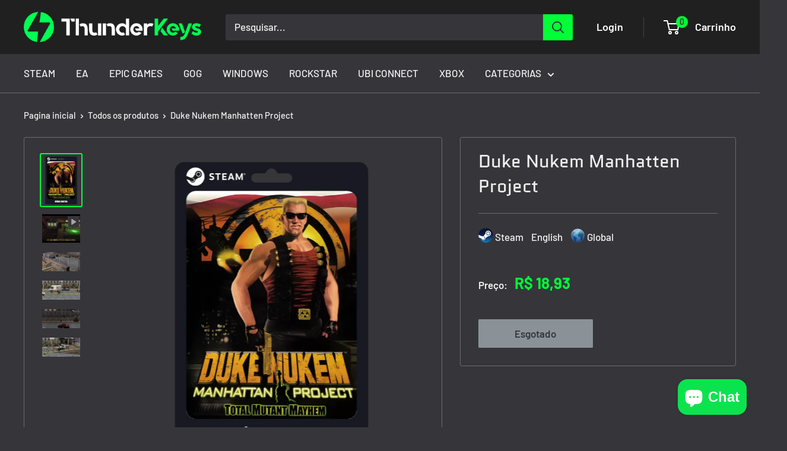

--- FILE ---
content_type: text/html; charset=utf-8
request_url: https://thunderkeys.com/products/duke-nukem-manhatten-project
body_size: 34532
content:
<!doctype html>

<html class="no-js" lang="pt-BR">
  <head>
    <meta name="google-site-verification" content="WePvASpD39QX29jweU1cTkhvqWgOowMRNpK-R7yhy9U" />
    <meta charset="utf-8">
    <meta name="viewport" content="width=device-width, initial-scale=1.0, height=device-height, minimum-scale=1.0, maximum-scale=1.0">
    <meta name="theme-color" content="#00ff37">

    <title>Jogo Duke Nukem Manhatten Project - ThunderKeys</title><meta name="description" content="Adicione ao carrinho e garanta o seu! Enfrente o malvado Mech Morphix com uma variedade de armas e encare chefes desafiadores."><link rel="canonical" href="https://thunderkeys.com/products/duke-nukem-manhatten-project"><link rel="shortcut icon" href="//thunderkeys.com/cdn/shop/files/favicon_8199c040-f59e-41ab-b7c5-c110508d05ec_96x96.png?v=1620478002" type="image/png"><link rel="preload" as="style" href="//thunderkeys.com/cdn/shop/t/5/assets/theme.css?v=102468475868977870571720879681">
    <link rel="preload" as="script" href="//thunderkeys.com/cdn/shop/t/5/assets/theme.js?v=172328226944126308931699890125">
    <link rel="preconnect" href="https://cdn.shopify.com">
    <link rel="preconnect" href="https://fonts.shopifycdn.com">
    <link rel="dns-prefetch" href="https://productreviews.shopifycdn.com">
    <link rel="dns-prefetch" href="https://ajax.googleapis.com">
    <link rel="dns-prefetch" href="https://maps.googleapis.com">
    <link rel="dns-prefetch" href="https://maps.gstatic.com">

    <meta property="og:type" content="product">
  <meta property="og:title" content="Duke Nukem Manhatten Project"><meta property="og:image" content="http://thunderkeys.com/cdn/shop/files/steam_5_278ef3f1-2585-46aa-90eb-23a146a284e2.png?v=1696372752">
    <meta property="og:image:secure_url" content="https://thunderkeys.com/cdn/shop/files/steam_5_278ef3f1-2585-46aa-90eb-23a146a284e2.png?v=1696372752">
    <meta property="og:image:width" content="390">
    <meta property="og:image:height" content="503"><meta property="product:price:amount" content="18,93">
  <meta property="product:price:currency" content="BRL"><meta property="og:description" content="Adicione ao carrinho e garanta o seu! Enfrente o malvado Mech Morphix com uma variedade de armas e encare chefes desafiadores."><meta property="og:url" content="https://thunderkeys.com/products/duke-nukem-manhatten-project">
<meta property="og:site_name" content="ThunderKeys"><meta name="twitter:card" content="summary"><meta name="twitter:title" content="Duke Nukem Manhatten Project">
  <meta name="twitter:description" content="Duke Nukem Manhatten Project está de volta para salvar Nova York da ameaça mutante! Junte-se a ele em 24 níveis repletos de ação, de Chinatown ao Espaço. Enfrente o malvado Mech Morphix com uma variedade de armas e encare chefes desafiadores. REQUISITOS DE SISTEMA MÍNIMOS: Sistema Operacional: Windows 98/ME/2000/XP Processador: Pentium II 350 ou mais rápido Memória: 64 MB de RAM DirectX: DirectX 8.1 Placa de vídeo: Acelerador de vídeo compatível com DirectX 8.1 8 MB 2xAGP ou mais rápido Armazenamento: 300 MB de espaço no disco rígido Placa de Som: Placa de som compatível com DirectX, DirectX 8.1 (incluído) RECOMENDADOS: Sistema Operacional: Windows 98/ME/2000/XP Processador: Pentium III 500 ou mais rápido Memória: 64 MB de RAM DirectX: DirectX 8.1 Placa de vídeo: Acelerador de vídeo compatível com DirectX 8.1 de 32 MB 2xAGP ou mais rápido Armazenamento: 300 MB de espaço no disco rígido Placa">
  <meta name="twitter:image" content="https://thunderkeys.com/cdn/shop/files/steam_5_278ef3f1-2585-46aa-90eb-23a146a284e2_600x600_crop_center.png?v=1696372752">
    <link rel="preload" href="//thunderkeys.com/cdn/fonts/quantico/quantico_n4.6e63eba878761e30c5ffb43a6ee8ab35145a10ed.woff2" as="font" type="font/woff2" crossorigin><link rel="preload" href="//thunderkeys.com/cdn/fonts/barlow/barlow_n5.a193a1990790eba0cc5cca569d23799830e90f07.woff2" as="font" type="font/woff2" crossorigin><style>
  @font-face {
  font-family: Quantico;
  font-weight: 400;
  font-style: normal;
  font-display: swap;
  src: url("//thunderkeys.com/cdn/fonts/quantico/quantico_n4.6e63eba878761e30c5ffb43a6ee8ab35145a10ed.woff2") format("woff2"),
       url("//thunderkeys.com/cdn/fonts/quantico/quantico_n4.18f9145bdfea61e6ca380f89dbf77ed98e14f33a.woff") format("woff");
}

  @font-face {
  font-family: Barlow;
  font-weight: 500;
  font-style: normal;
  font-display: swap;
  src: url("//thunderkeys.com/cdn/fonts/barlow/barlow_n5.a193a1990790eba0cc5cca569d23799830e90f07.woff2") format("woff2"),
       url("//thunderkeys.com/cdn/fonts/barlow/barlow_n5.ae31c82169b1dc0715609b8cc6a610b917808358.woff") format("woff");
}

@font-face {
  font-family: Barlow;
  font-weight: 600;
  font-style: normal;
  font-display: swap;
  src: url("//thunderkeys.com/cdn/fonts/barlow/barlow_n6.329f582a81f63f125e63c20a5a80ae9477df68e1.woff2") format("woff2"),
       url("//thunderkeys.com/cdn/fonts/barlow/barlow_n6.0163402e36247bcb8b02716880d0b39568412e9e.woff") format("woff");
}

@font-face {
  font-family: Quantico;
  font-weight: 400;
  font-style: italic;
  font-display: swap;
  src: url("//thunderkeys.com/cdn/fonts/quantico/quantico_i4.9999813cd9117a070aa986273b20e58909fa5556.woff2") format("woff2"),
       url("//thunderkeys.com/cdn/fonts/quantico/quantico_i4.2227ffda153f29b47feaad911dc24627bf44dd0f.woff") format("woff");
}


  @font-face {
  font-family: Barlow;
  font-weight: 700;
  font-style: normal;
  font-display: swap;
  src: url("//thunderkeys.com/cdn/fonts/barlow/barlow_n7.691d1d11f150e857dcbc1c10ef03d825bc378d81.woff2") format("woff2"),
       url("//thunderkeys.com/cdn/fonts/barlow/barlow_n7.4fdbb1cb7da0e2c2f88492243ffa2b4f91924840.woff") format("woff");
}

  @font-face {
  font-family: Barlow;
  font-weight: 500;
  font-style: italic;
  font-display: swap;
  src: url("//thunderkeys.com/cdn/fonts/barlow/barlow_i5.714d58286997b65cd479af615cfa9bb0a117a573.woff2") format("woff2"),
       url("//thunderkeys.com/cdn/fonts/barlow/barlow_i5.0120f77e6447d3b5df4bbec8ad8c2d029d87fb21.woff") format("woff");
}

  @font-face {
  font-family: Barlow;
  font-weight: 700;
  font-style: italic;
  font-display: swap;
  src: url("//thunderkeys.com/cdn/fonts/barlow/barlow_i7.50e19d6cc2ba5146fa437a5a7443c76d5d730103.woff2") format("woff2"),
       url("//thunderkeys.com/cdn/fonts/barlow/barlow_i7.47e9f98f1b094d912e6fd631cc3fe93d9f40964f.woff") format("woff");
}


  :root {
    --default-text-font-size : 15px;
    --base-text-font-size    : 17px;
    --heading-font-family    : Quantico, sans-serif;
    --heading-font-weight    : 400;
    --heading-font-style     : normal;
    --text-font-family       : Barlow, sans-serif;
    --text-font-weight       : 500;
    --text-font-style        : normal;
    --text-font-bolder-weight: 600;
    --text-link-decoration   : underline;

    --text-color               : #f2f2f2;
    --text-color-rgb           : 242, 242, 242;
    --heading-color            : #f2f2f2;
    --border-color             : #6c6c6c;
    --border-color-rgb         : 108, 108, 108;
    --form-border-color        : #5f5f5f;
    --accent-color             : #00ff37;
    --accent-color-rgb         : 0, 255, 55;
    --link-color               : #00ff37;
    --link-color-hover         : #00b326;
    --background               : #36353a;
    --secondary-background     : #36353a;
    --secondary-background-rgb : 54, 53, 58;
    --accent-background        : rgba(0, 255, 55, 0.08);

    --input-background: #36353a;

    --error-color       : #ff0000;
    --error-background  : rgba(255, 0, 0, 0.07);
    --success-color     : #00aa00;
    --success-background: rgba(0, 170, 0, 0.11);

    --primary-button-background      : #00ff37;
    --primary-button-background-rgb  : 0, 255, 55;
    --primary-button-text-color      : #001c06;
    --secondary-button-background    : #00ff37;
    --secondary-button-background-rgb: 0, 255, 55;
    --secondary-button-text-color    : #001c06;

    --header-background      : #202020;
    --header-text-color      : #fdfdfd;
    --header-light-text-color: #00ff37;
    --header-border-color    : rgba(0, 255, 55, 0.3);
    --header-accent-color    : #00ff37;

    --footer-background-color:    #202020;
    --footer-heading-text-color:  #00ff37;
    --footer-body-text-color:     #f2f2f2;
    --footer-body-text-color-rgb: 242, 242, 242;
    --footer-accent-color:        #00ff37;
    --footer-accent-color-rgb:    0, 255, 55;
    --footer-border:              none;
    
    --flickity-arrow-color: #393939;--product-on-sale-accent           : #e03030;
    --product-on-sale-accent-rgb       : 224, 48, 48;
    --product-on-sale-color            : #ffffff;
    --product-in-stock-color           : #008a00;
    --product-low-stock-color          : #ee0000;
    --product-sold-out-color           : #8a9297;
    --product-custom-label-1-background: #008a00;
    --product-custom-label-1-color     : #ffffff;
    --product-custom-label-2-background: #005a00;
    --product-custom-label-2-color     : #ffffff;
    --product-review-star-color        : #ffb647;

    --mobile-container-gutter : 20px;
    --desktop-container-gutter: 40px;

    /* Shopify related variables */
    --payment-terms-background-color: #36353a;
  }
</style>

<script>
  // IE11 does not have support for CSS variables, so we have to polyfill them
  if (!(((window || {}).CSS || {}).supports && window.CSS.supports('(--a: 0)'))) {
    const script = document.createElement('script');
    script.type = 'text/javascript';
    script.src = 'https://cdn.jsdelivr.net/npm/css-vars-ponyfill@2';
    script.onload = function() {
      cssVars({});
    };

    document.getElementsByTagName('head')[0].appendChild(script);
  }
</script>


    <script>window.performance && window.performance.mark && window.performance.mark('shopify.content_for_header.start');</script><meta name="google-site-verification" content="J0ZYvi2pVrrKClQi0ffcRSmg2PmiAcDPE1sM7czNK_8">
<meta name="facebook-domain-verification" content="wzhxp0oxccipf4zrzjhb2ee9sfefqy">
<meta id="shopify-digital-wallet" name="shopify-digital-wallet" content="/54909960358/digital_wallets/dialog">
<link rel="alternate" type="application/json+oembed" href="https://thunderkeys.com/products/duke-nukem-manhatten-project.oembed">
<script async="async" src="/checkouts/internal/preloads.js?locale=pt-BR"></script>
<script id="shopify-features" type="application/json">{"accessToken":"7b9fb90929ff7fd458b0f78540f0ca44","betas":["rich-media-storefront-analytics"],"domain":"thunderkeys.com","predictiveSearch":true,"shopId":54909960358,"locale":"pt-br"}</script>
<script>var Shopify = Shopify || {};
Shopify.shop = "thunderkey.myshopify.com";
Shopify.locale = "pt-BR";
Shopify.currency = {"active":"BRL","rate":"1.0"};
Shopify.country = "BR";
Shopify.theme = {"name":"Warehouse","id":138126131424,"schema_name":"Warehouse","schema_version":"4.4.1","theme_store_id":871,"role":"main"};
Shopify.theme.handle = "null";
Shopify.theme.style = {"id":null,"handle":null};
Shopify.cdnHost = "thunderkeys.com/cdn";
Shopify.routes = Shopify.routes || {};
Shopify.routes.root = "/";</script>
<script type="module">!function(o){(o.Shopify=o.Shopify||{}).modules=!0}(window);</script>
<script>!function(o){function n(){var o=[];function n(){o.push(Array.prototype.slice.apply(arguments))}return n.q=o,n}var t=o.Shopify=o.Shopify||{};t.loadFeatures=n(),t.autoloadFeatures=n()}(window);</script>
<script id="shop-js-analytics" type="application/json">{"pageType":"product"}</script>
<script defer="defer" async type="module" src="//thunderkeys.com/cdn/shopifycloud/shop-js/modules/v2/client.init-shop-cart-sync_CU2ftdlJ.pt-BR.esm.js"></script>
<script defer="defer" async type="module" src="//thunderkeys.com/cdn/shopifycloud/shop-js/modules/v2/chunk.common_Bd5PC-Gb.esm.js"></script>
<script defer="defer" async type="module" src="//thunderkeys.com/cdn/shopifycloud/shop-js/modules/v2/chunk.modal_CNYWjkPA.esm.js"></script>
<script type="module">
  await import("//thunderkeys.com/cdn/shopifycloud/shop-js/modules/v2/client.init-shop-cart-sync_CU2ftdlJ.pt-BR.esm.js");
await import("//thunderkeys.com/cdn/shopifycloud/shop-js/modules/v2/chunk.common_Bd5PC-Gb.esm.js");
await import("//thunderkeys.com/cdn/shopifycloud/shop-js/modules/v2/chunk.modal_CNYWjkPA.esm.js");

  window.Shopify.SignInWithShop?.initShopCartSync?.({"fedCMEnabled":true,"windoidEnabled":true});

</script>
<script>(function() {
  var isLoaded = false;
  function asyncLoad() {
    if (isLoaded) return;
    isLoaded = true;
    var urls = ["https:\/\/empreender-sa-east-1.s3.sa-east-1.amazonaws.com\/Cheguei\/plugins\/providers\/shopify\/cheguei-alert-form.js?bucket_region=sa-east-1\u0026shop=thunderkey.myshopify.com","https:\/\/cdn.hextom.com\/js\/eventpromotionbar.js?shop=thunderkey.myshopify.com"];
    for (var i = 0; i < urls.length; i++) {
      var s = document.createElement('script');
      s.type = 'text/javascript';
      s.async = true;
      s.src = urls[i];
      var x = document.getElementsByTagName('script')[0];
      x.parentNode.insertBefore(s, x);
    }
  };
  if(window.attachEvent) {
    window.attachEvent('onload', asyncLoad);
  } else {
    window.addEventListener('load', asyncLoad, false);
  }
})();</script>
<script id="__st">var __st={"a":54909960358,"offset":-10800,"reqid":"861d1a04-0433-49c2-85a6-28d6891a3786-1769098907","pageurl":"thunderkeys.com\/products\/duke-nukem-manhatten-project","u":"384397421957","p":"product","rtyp":"product","rid":8105597993184};</script>
<script>window.ShopifyPaypalV4VisibilityTracking = true;</script>
<script id="captcha-bootstrap">!function(){'use strict';const t='contact',e='account',n='new_comment',o=[[t,t],['blogs',n],['comments',n],[t,'customer']],c=[[e,'customer_login'],[e,'guest_login'],[e,'recover_customer_password'],[e,'create_customer']],r=t=>t.map((([t,e])=>`form[action*='/${t}']:not([data-nocaptcha='true']) input[name='form_type'][value='${e}']`)).join(','),a=t=>()=>t?[...document.querySelectorAll(t)].map((t=>t.form)):[];function s(){const t=[...o],e=r(t);return a(e)}const i='password',u='form_key',d=['recaptcha-v3-token','g-recaptcha-response','h-captcha-response',i],f=()=>{try{return window.sessionStorage}catch{return}},m='__shopify_v',_=t=>t.elements[u];function p(t,e,n=!1){try{const o=window.sessionStorage,c=JSON.parse(o.getItem(e)),{data:r}=function(t){const{data:e,action:n}=t;return t[m]||n?{data:e,action:n}:{data:t,action:n}}(c);for(const[e,n]of Object.entries(r))t.elements[e]&&(t.elements[e].value=n);n&&o.removeItem(e)}catch(o){console.error('form repopulation failed',{error:o})}}const l='form_type',E='cptcha';function T(t){t.dataset[E]=!0}const w=window,h=w.document,L='Shopify',v='ce_forms',y='captcha';let A=!1;((t,e)=>{const n=(g='f06e6c50-85a8-45c8-87d0-21a2b65856fe',I='https://cdn.shopify.com/shopifycloud/storefront-forms-hcaptcha/ce_storefront_forms_captcha_hcaptcha.v1.5.2.iife.js',D={infoText:'Protegido por hCaptcha',privacyText:'Privacidade',termsText:'Termos'},(t,e,n)=>{const o=w[L][v],c=o.bindForm;if(c)return c(t,g,e,D).then(n);var r;o.q.push([[t,g,e,D],n]),r=I,A||(h.body.append(Object.assign(h.createElement('script'),{id:'captcha-provider',async:!0,src:r})),A=!0)});var g,I,D;w[L]=w[L]||{},w[L][v]=w[L][v]||{},w[L][v].q=[],w[L][y]=w[L][y]||{},w[L][y].protect=function(t,e){n(t,void 0,e),T(t)},Object.freeze(w[L][y]),function(t,e,n,w,h,L){const[v,y,A,g]=function(t,e,n){const i=e?o:[],u=t?c:[],d=[...i,...u],f=r(d),m=r(i),_=r(d.filter((([t,e])=>n.includes(e))));return[a(f),a(m),a(_),s()]}(w,h,L),I=t=>{const e=t.target;return e instanceof HTMLFormElement?e:e&&e.form},D=t=>v().includes(t);t.addEventListener('submit',(t=>{const e=I(t);if(!e)return;const n=D(e)&&!e.dataset.hcaptchaBound&&!e.dataset.recaptchaBound,o=_(e),c=g().includes(e)&&(!o||!o.value);(n||c)&&t.preventDefault(),c&&!n&&(function(t){try{if(!f())return;!function(t){const e=f();if(!e)return;const n=_(t);if(!n)return;const o=n.value;o&&e.removeItem(o)}(t);const e=Array.from(Array(32),(()=>Math.random().toString(36)[2])).join('');!function(t,e){_(t)||t.append(Object.assign(document.createElement('input'),{type:'hidden',name:u})),t.elements[u].value=e}(t,e),function(t,e){const n=f();if(!n)return;const o=[...t.querySelectorAll(`input[type='${i}']`)].map((({name:t})=>t)),c=[...d,...o],r={};for(const[a,s]of new FormData(t).entries())c.includes(a)||(r[a]=s);n.setItem(e,JSON.stringify({[m]:1,action:t.action,data:r}))}(t,e)}catch(e){console.error('failed to persist form',e)}}(e),e.submit())}));const S=(t,e)=>{t&&!t.dataset[E]&&(n(t,e.some((e=>e===t))),T(t))};for(const o of['focusin','change'])t.addEventListener(o,(t=>{const e=I(t);D(e)&&S(e,y())}));const B=e.get('form_key'),M=e.get(l),P=B&&M;t.addEventListener('DOMContentLoaded',(()=>{const t=y();if(P)for(const e of t)e.elements[l].value===M&&p(e,B);[...new Set([...A(),...v().filter((t=>'true'===t.dataset.shopifyCaptcha))])].forEach((e=>S(e,t)))}))}(h,new URLSearchParams(w.location.search),n,t,e,['guest_login'])})(!0,!0)}();</script>
<script integrity="sha256-4kQ18oKyAcykRKYeNunJcIwy7WH5gtpwJnB7kiuLZ1E=" data-source-attribution="shopify.loadfeatures" defer="defer" src="//thunderkeys.com/cdn/shopifycloud/storefront/assets/storefront/load_feature-a0a9edcb.js" crossorigin="anonymous"></script>
<script data-source-attribution="shopify.dynamic_checkout.dynamic.init">var Shopify=Shopify||{};Shopify.PaymentButton=Shopify.PaymentButton||{isStorefrontPortableWallets:!0,init:function(){window.Shopify.PaymentButton.init=function(){};var t=document.createElement("script");t.src="https://thunderkeys.com/cdn/shopifycloud/portable-wallets/latest/portable-wallets.pt-br.js",t.type="module",document.head.appendChild(t)}};
</script>
<script data-source-attribution="shopify.dynamic_checkout.buyer_consent">
  function portableWalletsHideBuyerConsent(e){var t=document.getElementById("shopify-buyer-consent"),n=document.getElementById("shopify-subscription-policy-button");t&&n&&(t.classList.add("hidden"),t.setAttribute("aria-hidden","true"),n.removeEventListener("click",e))}function portableWalletsShowBuyerConsent(e){var t=document.getElementById("shopify-buyer-consent"),n=document.getElementById("shopify-subscription-policy-button");t&&n&&(t.classList.remove("hidden"),t.removeAttribute("aria-hidden"),n.addEventListener("click",e))}window.Shopify?.PaymentButton&&(window.Shopify.PaymentButton.hideBuyerConsent=portableWalletsHideBuyerConsent,window.Shopify.PaymentButton.showBuyerConsent=portableWalletsShowBuyerConsent);
</script>
<script>
  function portableWalletsCleanup(e){e&&e.src&&console.error("Failed to load portable wallets script "+e.src);var t=document.querySelectorAll("shopify-accelerated-checkout .shopify-payment-button__skeleton, shopify-accelerated-checkout-cart .wallet-cart-button__skeleton"),e=document.getElementById("shopify-buyer-consent");for(let e=0;e<t.length;e++)t[e].remove();e&&e.remove()}function portableWalletsNotLoadedAsModule(e){e instanceof ErrorEvent&&"string"==typeof e.message&&e.message.includes("import.meta")&&"string"==typeof e.filename&&e.filename.includes("portable-wallets")&&(window.removeEventListener("error",portableWalletsNotLoadedAsModule),window.Shopify.PaymentButton.failedToLoad=e,"loading"===document.readyState?document.addEventListener("DOMContentLoaded",window.Shopify.PaymentButton.init):window.Shopify.PaymentButton.init())}window.addEventListener("error",portableWalletsNotLoadedAsModule);
</script>

<script type="module" src="https://thunderkeys.com/cdn/shopifycloud/portable-wallets/latest/portable-wallets.pt-br.js" onError="portableWalletsCleanup(this)" crossorigin="anonymous"></script>
<script nomodule>
  document.addEventListener("DOMContentLoaded", portableWalletsCleanup);
</script>

<link id="shopify-accelerated-checkout-styles" rel="stylesheet" media="screen" href="https://thunderkeys.com/cdn/shopifycloud/portable-wallets/latest/accelerated-checkout-backwards-compat.css" crossorigin="anonymous">
<style id="shopify-accelerated-checkout-cart">
        #shopify-buyer-consent {
  margin-top: 1em;
  display: inline-block;
  width: 100%;
}

#shopify-buyer-consent.hidden {
  display: none;
}

#shopify-subscription-policy-button {
  background: none;
  border: none;
  padding: 0;
  text-decoration: underline;
  font-size: inherit;
  cursor: pointer;
}

#shopify-subscription-policy-button::before {
  box-shadow: none;
}

      </style>

<script>window.performance && window.performance.mark && window.performance.mark('shopify.content_for_header.end');</script>

    <link rel="stylesheet" href="//thunderkeys.com/cdn/shop/t/5/assets/theme.css?v=102468475868977870571720879681">

    
  <script type="application/ld+json">
  {
    "@context": "https://schema.org",
    "@type": "Product",
    "productID": 8105597993184,
    "offers": [{
          "@type": "Offer",
          "name": "Steam \/ English \/ Global",
          "availability":"https://schema.org/OutOfStock",
          "price": 18.93,
          "priceCurrency": "BRL",
          "priceValidUntil": "2026-02-01",
          "url": "/products/duke-nukem-manhatten-project?variant=44198165446880"
        }
],"brand": {
      "@type": "Brand",
      "name": "thunderkey"
    },
    "name": "Duke Nukem Manhatten Project",
    "description": "Duke Nukem Manhatten Project está de volta para salvar Nova York da ameaça mutante! Junte-se a ele em 24 níveis repletos de ação, de Chinatown ao Espaço. Enfrente o malvado Mech Morphix com uma variedade de armas e encare chefes desafiadores.\nREQUISITOS DE SISTEMA\n\n\n\nMÍNIMOS:\n\n\nSistema Operacional: Windows 98\/ME\/2000\/XP\n\n\nProcessador: Pentium II 350 ou mais rápido\n\n\nMemória: 64 MB de RAM\n\nDirectX: DirectX 8.1\n\nPlaca de vídeo: Acelerador de vídeo compatível com DirectX 8.1 8 MB 2xAGP ou mais rápido\n\n\nArmazenamento: 300 MB de espaço no disco rígido\n\nPlaca de Som: Placa de som compatível com DirectX, DirectX 8.1 (incluído)\n\n\n\n\nRECOMENDADOS:\n\n\nSistema Operacional: Windows 98\/ME\/2000\/XP\n\n\nProcessador: Pentium III 500 ou mais rápido\n\n\nMemória: 64 MB de RAM\n\nDirectX: DirectX 8.1\n\nPlaca de vídeo: Acelerador de vídeo compatível com DirectX 8.1 de 32 MB 2xAGP ou mais rápido\n\n\nArmazenamento: 300 MB de espaço no disco rígido\n\nPlaca de Som: Placa de som compatível com DirectX, DirectX 8.1 (incluído)\n\nDATA DE LANÇAMENTO: 23\/06\/2010DESENVOLVEDOR: 3D RealmsCLASSIFICAÇÃO INDICATIVA: 16+\n\n\n",
    "category": "",
    "url": "/products/duke-nukem-manhatten-project",
    "sku": "",
    "image": {
      "@type": "ImageObject",
      "url": "https://thunderkeys.com/cdn/shop/files/steam_5_278ef3f1-2585-46aa-90eb-23a146a284e2.png?v=1696372752&width=1024",
      "image": "https://thunderkeys.com/cdn/shop/files/steam_5_278ef3f1-2585-46aa-90eb-23a146a284e2.png?v=1696372752&width=1024",
      "name": "",
      "width": "1024",
      "height": "1024"
    }
  }
  </script>



  <script type="application/ld+json">
  {
    "@context": "https://schema.org",
    "@type": "BreadcrumbList",
  "itemListElement": [{
      "@type": "ListItem",
      "position": 1,
      "name": "Pagina inicial",
      "item": "https://thunderkeys.com"
    },{
          "@type": "ListItem",
          "position": 2,
          "name": "Duke Nukem Manhatten Project",
          "item": "https://thunderkeys.com/products/duke-nukem-manhatten-project"
        }]
  }
  </script>



    <script>
      // This allows to expose several variables to the global scope, to be used in scripts
      window.theme = {
        pageType: "product",
        cartCount: 0,
        moneyFormat: "R$ {{amount_with_comma_separator}}",
        moneyWithCurrencyFormat: "R$ {{amount_with_comma_separator}} BRL",
        currencyCodeEnabled: false,
        showDiscount: true,
        discountMode: "percentage",
        cartType: "drawer"
      };

      window.routes = {
        rootUrl: "\/",
        rootUrlWithoutSlash: '',
        cartUrl: "\/cart",
        cartAddUrl: "\/cart\/add",
        cartChangeUrl: "\/cart\/change",
        searchUrl: "\/search",
        productRecommendationsUrl: "\/recommendations\/products"
      };

      window.languages = {
        productRegularPrice: "Preço normal",
        productSalePrice: "Preço promocional",
        collectionOnSaleLabel: "Economize {{savings}}",
        productFormUnavailable: "Indisponível",
        productFormAddToCart: "Adicionar ao carrinho",
        productFormPreOrder: "Pré-compra",
        productFormSoldOut: "Esgotado",
        productAdded: "Produtos foram adicionados ao seu carrinho",
        productAddedShort: "Adicionado !",
        shippingEstimatorNoResults: "Nenhum método de envio encontrado para o seu endereço.",
        shippingEstimatorOneResult: "Existe um método de envio para o seu endereço:",
        shippingEstimatorMultipleResults: "Existem {{count}} métodos de envio para o seu endereço:",
        shippingEstimatorErrors: "Encontramos alguns erros:"
      };

      document.documentElement.className = document.documentElement.className.replace('no-js', 'js');
    </script><script src="//thunderkeys.com/cdn/shop/t/5/assets/theme.js?v=172328226944126308931699890125" defer></script>
    <script src="//thunderkeys.com/cdn/shop/t/5/assets/custom.js?v=102476495355921946141699119954" defer></script><script>
        (function () {
          window.onpageshow = function() {
            // We force re-freshing the cart content onpageshow, as most browsers will serve a cache copy when hitting the
            // back button, which cause staled data
            document.documentElement.dispatchEvent(new CustomEvent('cart:refresh', {
              bubbles: true,
              detail: {scrollToTop: false}
            }));
          };
        })();
      </script><script>
      window.mlvedaShopCurrency = "BRL";
      window.shopCurrency = "BRL";
      window.supported_currencies = "";
    </script>
    <script
      src="https://code.jquery.com/jquery-3.4.1.js"
      integrity="sha256-WpOohJOqMqqyKL9FccASB9O0KwACQJpFTUBLTYOVvVU="
      crossorigin="anonymous"
    ></script>
    <!-- Google Tag Manager -->
    <script>
      (function(w,d,s,l,i){w[l]=w[l]||[];w[l].push({'gtm.start':
      new Date().getTime(),event:'gtm.js'});var f=d.getElementsByTagName(s)[0],
      j=d.createElement(s),dl=l!='dataLayer'?'&l='+l:'';j.async=true;j.src=
      'https://www.googletagmanager.com/gtm.js?id='+i+dl;f.parentNode.insertBefore(j,f);
      })(window,document,'script','dataLayer','GTM-WC7KBFP');
    </script>
    <!-- End Google Tag Manager -->
  

























































	

<script>
    var solomonCustomer;
    
        console.log('no_customer_info');
        solomonCustomer = null;
    

    window.solomonCustomer = solomonCustomer;
</script>

<script 
    src="https://storage.googleapis.com/solomon-app-scripts/popup_send_internal_cdn.js"
    async
    defer
></script>


	<script>
  (function() {
    document.addEventListener('DOMContentLoaded', function() {
        
        function isBot(userAgent) {
            const bots = ['googlebot', 'bingbot', 'slurp', 'duckduckbot', 'baiduspider', 'yandexbot', 'sogou', 'exabot', 'facebookexternalhit', 'twitterbot',
                        'bytespider', 'ev-crawler', 'storebot', 'sitecheckerbotcrawler', 'ahrefsbot', 'webpagetest.org bot', 'facebookbot', 
                        'claudebot',  'seekportbot'];
            return bots.some(bot => userAgent.toLowerCase().includes(bot));
        }
    
    
        var utmTerm = new URLSearchParams(window.location.search).get('utm_term');
        var userAgent = navigator.userAgent;
    
        // Se tem um UTM term,
        if (utmTerm) {
            // Remove o UTM term da URL
            //var url = new URL(window.location.href);
            //url.searchParams.delete('utm_term');
            // window.history.replaceState({}, '', url);
            // return; 
        }
    
        // Se é um bot, não procede com a lógica de ID
        if (isBot(userAgent)) {
            return; // Pode adicionar qualquer lógica adicional para bots aqui, se necessário
        }
        // GoogleBot

        let shopifyDomain;
        let shopifyId;
        if (window.Shopify && window.Shopify.shop) {
          shopifyDomain = window.Shopify.shop;
          shopifyId = shopifyDomain.split('.myshopify.com')[0];        
        }      
        // Para URL e domínio, você pode usar métodos JavaScript puros que funcionam em qualquer ambiente
        var currentDomain = window.location.hostname;

        // Função para pegar o valor numérico inteiro se existir, senão pegar o primeiro valor
         function getUTMParameter(param, params) {
            const values = params.getAll(param).map(v => v.toLowerCase());            
            if (param === 'utm_campaign' || param === 'utm_content' ) {
                for (let value of values) {
                    if (/^\d+$/.test(value)) {
                        return value;
                    }
                }
            }

            if (param === 'utm_source' || param === 'sol_source') {
                const group = [ 'fb', 'ig', 'an', 'msg', 'facebook', 'facebookads','google', 'gg', 'institucional', 'discovery', 'pesquisa', 'youtube', 'kwai', 'tiktok'];
                for (let preferred of group) {
                    if (values.includes(preferred)) {
                        return preferred;
                    }
                }
            }
            return values[0] || '';
        }

      
       // Função para ler um cookie pelo nome
        function getCookie(name) {
            let cookieValue = null;
            if (document.cookie && document.cookie !== '') {
                const cookies = document.cookie.split(';');
                for (let i = 0; i < cookies.length; i++) {
                    const cookie = cookies[i].trim();
                    // Verifica se o cookie começa com o nome especificado
                    if (cookie.substring(0, name.length + 1) === (name + '=')) {
                        cookieValue = decodeURIComponent(cookie.substring(name.length + 1));
                        break;
                    }
                }
            }
            return cookieValue;
        }
        // Função para definir um cookie
        function setCookie(name, value, days) {
            var expires = "";
            if (days) {
                var date = new Date();
                date.setTime(date.getTime() + (days*24*60*60*1000));
                expires = "; expires=" + date.toUTCString();
            }
            document.cookie = name + "=" + (value || "")  + expires + "; path=/; SameSite=None; Secure" ;
        }

      
        const search_params = new URLSearchParams(window.location.search);
        
        var localStorageKey = 'uniqueId';
        var cookieKey = 'uniqueId';
        var uniqueId;
        var debug;
        const localeStr = navigator.language.replace('-', '_')
    
        // Coleta valores dos cookies
        const fbp = search_params.get('fbp') || getCookie('_fbp') || "";
        const fbc = search_params.get('fbc') || getCookie('_fbc') || "";
        const fbclid = search_params.get('fbclid') || getCookie('_fbclid') || "";
        const gaId = getCookie('_ga') || "";
        var old_id;
    
        // Definição do comprimento esperado do uniqueId
        const expectedUniqueIdLength = 9;
      
        const pattern = /^[a-z0-9]{9}_([0-9]+)$/;
      
        if (localStorage.getItem(localStorageKey)) {
            // Se não está na URL, mas está no localStorage
            uniqueId = localStorage.getItem(localStorageKey);
            // Adiciona ao URL
            debug = 'sem url/ com local storage';
        } else if(getCookie(cookieKey)){
            // Se não está na URL, mas está no localStorage
            uniqueId = getCookie(cookieKey);
            localStorage.setItem(localStorageKey, uniqueId);
            debug = 'sem url/ sem local storage/ mas no cookie';          
        }else if (utmTerm && (pattern.test(utmTerm)) && (document.referrer.includes(window.location.hostname))) {
            uniqueId = utmTerm;                 
            localStorage.setItem(localStorageKey, uniqueId);
            debug = 'com url/ sem local storage'            
        } else {
            // Se não está em nenhum dos dois, cria um novo
            uniqueId = Math.random().toString(36).substr(2, 9) + "_" + new Date().getTime();
            localStorage.setItem(localStorageKey, uniqueId);
            debug = 'sem url/ sem local storage';
        }

        if (uniqueId != utmTerm){
            old_id = utmTerm;
        }
        
        setCookie(cookieKey, uniqueId, 365); // Expira em 365 dias
    
        const utms = ['utm_source', 'utm_medium', 'utm_campaign', 'utm_content', 'sol_source', 'sol_medium', 'sol_campaign', 'sol_content'];
        let shouldUpdateUrl = false;
        const currentUrlParams = new URLSearchParams(window.location.search);
        const storedUtms = {};
    
        // Tenta recuperar UTM tags do localStorage e da URL
        utms.forEach(utm => {
            const valueFromUrl = getUTMParameter(utm, currentUrlParams);
            const valueFromStorage = localStorage.getItem(utm);
    
            if (valueFromUrl) {
                // Se UTM tag está na URL, armazena no localStorage
                localStorage.setItem(utm, valueFromUrl);
                storedUtms[utm] = valueFromUrl;
            } else if (valueFromStorage) {
                // Se UTM tag não está na URL, mas está no localStorage, marca para adicionar na URL
                storedUtms[utm] = valueFromStorage;
                shouldUpdateUrl = false;
            }
        });
    
        // Atualiza a URL com UTM tags do localStorage se necessário
        if (shouldUpdateUrl) {
            const newUrl = new URL(window.location);
            Object.keys(storedUtms).forEach(utm => {
                newUrl.searchParams.set(utm, storedUtms[utm]);
            });
            window.history.replaceState({}, '', newUrl.toString());
        }
    
        // Adiciona evento click para todos os links da página
        document.querySelectorAll('a').forEach(link => {
            link.addEventListener('click', function(event) {
                // Verifica se o link é para o WhatsApp. Se for, não modifica o link.
                if (this.href.includes('whatsapp.com')) return;
    
                // Modifica o link para incluir as UTM tags, exceto para links do WhatsApp
                // const linkUrl = new URL(this.href);
                // Object.keys(storedUtms).forEach(utm => {
                //     linkUrl.searchParams.set(utm, storedUtms[utm]);
                // });
                // this.href = linkUrl.toString();
            });
        });

        function getCartToken() {
            let cartValue = getCookie('cart');
            if (cartValue) {
                let parts = decodeURIComponent(cartValue).split('?');
                return parts[0]; // Retorna a parte antes do '?' ou a string inteira se não houver '?'
            } else {
                return null; // Ou qualquer valor padrão adequado
            }
        }

        const url_params = new URLSearchParams(window.location.search);
    
        var eventData = {
            id: uniqueId,
            referrer: document.referrer,
            path: window.location.pathname,
            utm_source: getUTMParameter('utm_source', url_params),
            utm_medium: getUTMParameter('utm_medium', url_params),
            utm_campaign: getUTMParameter('utm_campaign', url_params),
            utm_term: getUTMParameter('utm_term', url_params),
            utm_content: getUTMParameter('utm_content', url_params),
            sol_source: getUTMParameter('sol_source', url_params),
            sol_medium: getUTMParameter('sol_medium', url_params),
            sol_campaign: getUTMParameter('sol_campaign', url_params),
            sol_content: getUTMParameter('sol_content', url_params),
            fbp: fbp,
            fbc: fbc,
            ga_id: gaId,
            fbclid: fbclid,
            locale: localeStr.charAt(0).toUpperCase() + localeStr.slice(1),
            timezone: /.*\s(.+)/.exec((new Date()).toLocaleDateString(navigator.language, { timeZoneName:'short' }))[1],
            osVersion: navigator.appVersion.split(" ")[0],
            screenWidth: screen.width,
            screenHeight: screen.height,
            density: window.devicePixelRatio,
            cpuCores: navigator.hardwareConcurrency,
            queryParams: window.location.search,
            debug: debug,
            old_id: old_id,
            utmsTrack: getCookie('utmsTrack'),
            shopify_id: shopifyId,
            current_domain: currentDomain
        };

        function sendEventToServer() {
            eventData['cart_token'] = getCartToken();
        
            // Envia uma requisição POST para o endpoint /events
            fetch('https://pixel-events-se6wof3usq-ue.a.run.app/event', {
                method: 'POST',
                headers: {
                    'Content-Type': 'application/json',
                },
                body: JSON.stringify(eventData),
                keepalive: true
            })
            .then(response => response.json())
            .then(data => console.log('Evento enviado com sucesso:', data))
            .catch((error) => {
                console.error('Erro ao enviar evento:', error);
            });
        }
        sendEventToServer();

        window.addEventListener('beforeunload', function(event) {
            sendEventToServer();
        });
    });
  })();  

</script>

<!-- BEGIN app block: shopify://apps/mercado-pago-antifraud-plus/blocks/embed-block/b19ea721-f94a-4308-bee5-0057c043bac5 -->
<!-- BEGIN app snippet: send-melidata-report --><script>
  const MLD_IS_DEV = false;
  const CART_TOKEN_KEY = 'cartToken';
  const USER_SESSION_ID_KEY = 'pf_user_session_id';
  const EVENT_TYPE = 'event';
  const MLD_PLATFORM_NAME = 'shopify';
  const PLATFORM_VERSION = '1.0.0';
  const MLD_PLUGIN_VERSION = '0.1.0';
  const NAVIGATION_DATA_PATH = 'pf/navigation_data';
  const MELIDATA_TRACKS_URL = 'https://api.mercadopago.com/v1/plugins/melidata/tracks';
  const BUSINESS_NAME = 'mercadopago';
  const MLD_MELI_SESSION_ID_KEY = 'meli_session_id';
  const EVENT_NAME = 'navigation_data'

  const SEND_MELIDATA_REPORT_NAME = MLD_IS_DEV ? 'send_melidata_report_test' : 'send_melidata_report';
  const SUCCESS_SENDING_MELIDATA_REPORT_VALUE = 'SUCCESS_SENDING_MELIDATA_REPORT';
  const FAILED_SENDING_MELIDATA_REPORT_VALUE = 'FAILED_SENDING_MELIDATA_REPORT';

  const userAgent = navigator.userAgent;
  const startTime = Date.now();
  const deviceId = sessionStorage.getItem(MLD_MELI_SESSION_ID_KEY) ?? '';
  const cartToken = localStorage.getItem(CART_TOKEN_KEY) ?? '';
  const userSessionId = generateUserSessionId();
  const shopId = __st?.a ?? '';
  const shopUrl = Shopify?.shop ?? '';
  const country = Shopify?.country ?? '';

  const siteIdMap = {
    BR: 'MLB',
    MX: 'MLM',
    CO: 'MCO',
    CL: 'MLC',
    UY: 'MLU',
    PE: 'MPE',
    AR: 'MLA',
  };

  function getSiteId() {
    return siteIdMap[country] ?? 'MLB';
  }

  function detectBrowser() {
    switch (true) {
      case /Edg/.test(userAgent):
        return 'Microsoft Edge';
      case /Chrome/.test(userAgent) && !/Edg/.test(userAgent):
        return 'Chrome';
      case /Firefox/.test(userAgent):
        return 'Firefox';
      case /Safari/.test(userAgent) && !/Chrome/.test(userAgent):
        return 'Safari';
      case /Opera/.test(userAgent) || /OPR/.test(userAgent):
        return 'Opera';
      case /Trident/.test(userAgent) || /MSIE/.test(userAgent):
        return 'Internet Explorer';
      case /Edge/.test(userAgent):
        return 'Microsoft Edge (Legacy)';
      default:
        return 'Unknown';
    }
  }

  function detectDevice() {
    switch (true) {
      case /android/i.test(userAgent):
        return '/mobile/android';
      case /iPad|iPhone|iPod/.test(userAgent):
        return '/mobile/ios';
      case /mobile/i.test(userAgent):
        return '/mobile';
      default:
        return '/web/desktop';
    }
  }

  function getPageTimeCount() {
    const endTime = Date.now();
    const timeSpent = endTime - startTime;
    return timeSpent;
  }

  function buildURLPath(fullUrl) {
    try {
      const url = new URL(fullUrl);
      return url.pathname;
    } catch (error) {
      return '';
    }
  }

  function generateUUID() {
    return 'pf-' + Date.now() + '-' + Math.random().toString(36).substring(2, 9);
  }

  function generateUserSessionId() {
    const uuid = generateUUID();
    const userSessionId = sessionStorage.getItem(USER_SESSION_ID_KEY);
    if (!userSessionId) {
      sessionStorage.setItem(USER_SESSION_ID_KEY, uuid);
      return uuid;
    }
    return userSessionId;
  }

  function sendMelidataReport() {
    try {
      const payload = {
        platform: {
          name: MLD_PLATFORM_NAME,
          version: PLATFORM_VERSION,
          uri: '/',
          location: '/',
        },
        plugin: {
          version: MLD_PLUGIN_VERSION,
        },
        user: {
          uid: userSessionId,
        },
        application: {
          business: BUSINESS_NAME,
          site_id: getSiteId(),
          version: PLATFORM_VERSION,
        },
        device: {
          platform: detectDevice(),
        },
        events: [
          {
            path: NAVIGATION_DATA_PATH,
            id: userSessionId,
            type: EVENT_TYPE,
            user_local_timestamp: new Date().toISOString(),
            metadata_type: EVENT_TYPE,
            metadata: {
              event: {
                element: 'window',
                action: 'load',
                target: 'body',
                label: EVENT_NAME,
              },
              configs: [
                {
                  config_name: 'page_time',
                  new_value: getPageTimeCount().toString(),
                },
                {
                  config_name: 'shop',
                  new_value: shopUrl,
                },
                {
                  config_name: 'shop_id',
                  new_value: String(shopId),
                },
                {
                  config_name: 'pf_user_session_id',
                  new_value: userSessionId,
                },
                {
                  config_name: 'current_page',
                  new_value: location.pathname,
                },
                {
                  config_name: 'last_page',
                  new_value: buildURLPath(document.referrer),
                },
                {
                  config_name: 'is_device_generated',
                  new_value: String(!!deviceId),
                },
                {
                  config_name: 'browser',
                  new_value: detectBrowser(),
                },
                {
                  config_name: 'cart_token',
                  new_value: cartToken.slice(1, -1),
                },
              ],
            },
          },
        ],
      };

      const success = navigator.sendBeacon(MELIDATA_TRACKS_URL, JSON.stringify(payload));
      if (success) {
        registerDatadogEvent(SEND_MELIDATA_REPORT_NAME, SUCCESS_SENDING_MELIDATA_REPORT_VALUE, `[${EVENT_NAME}]`, shopUrl);
      } else {
        registerDatadogEvent(SEND_MELIDATA_REPORT_NAME, FAILED_SENDING_MELIDATA_REPORT_VALUE, `[${EVENT_NAME}]`, shopUrl);
      }
    } catch (error) {
      registerDatadogEvent(SEND_MELIDATA_REPORT_NAME, FAILED_SENDING_MELIDATA_REPORT_VALUE, `[${EVENT_NAME}]: ${error}`, shopUrl);
    }
  }
  window.addEventListener('beforeunload', sendMelidataReport);
</script><!-- END app snippet -->
<!-- END app block --><script src="https://cdn.shopify.com/extensions/e8878072-2f6b-4e89-8082-94b04320908d/inbox-1254/assets/inbox-chat-loader.js" type="text/javascript" defer="defer"></script>
<script src="https://cdn.shopify.com/extensions/019bc2d0-6182-7c57-a6b2-0b786d3800eb/event-promotion-bar-79/assets/eventpromotionbar.js" type="text/javascript" defer="defer"></script>
<script src="https://cdn.shopify.com/extensions/019a9885-5cb8-7f04-b0fb-8a9d5cdad1c0/mercadopago-pf-app-132/assets/generate-meli-session-id.js" type="text/javascript" defer="defer"></script>
<link href="https://monorail-edge.shopifysvc.com" rel="dns-prefetch">
<script>(function(){if ("sendBeacon" in navigator && "performance" in window) {try {var session_token_from_headers = performance.getEntriesByType('navigation')[0].serverTiming.find(x => x.name == '_s').description;} catch {var session_token_from_headers = undefined;}var session_cookie_matches = document.cookie.match(/_shopify_s=([^;]*)/);var session_token_from_cookie = session_cookie_matches && session_cookie_matches.length === 2 ? session_cookie_matches[1] : "";var session_token = session_token_from_headers || session_token_from_cookie || "";function handle_abandonment_event(e) {var entries = performance.getEntries().filter(function(entry) {return /monorail-edge.shopifysvc.com/.test(entry.name);});if (!window.abandonment_tracked && entries.length === 0) {window.abandonment_tracked = true;var currentMs = Date.now();var navigation_start = performance.timing.navigationStart;var payload = {shop_id: 54909960358,url: window.location.href,navigation_start,duration: currentMs - navigation_start,session_token,page_type: "product"};window.navigator.sendBeacon("https://monorail-edge.shopifysvc.com/v1/produce", JSON.stringify({schema_id: "online_store_buyer_site_abandonment/1.1",payload: payload,metadata: {event_created_at_ms: currentMs,event_sent_at_ms: currentMs}}));}}window.addEventListener('pagehide', handle_abandonment_event);}}());</script>
<script id="web-pixels-manager-setup">(function e(e,d,r,n,o){if(void 0===o&&(o={}),!Boolean(null===(a=null===(i=window.Shopify)||void 0===i?void 0:i.analytics)||void 0===a?void 0:a.replayQueue)){var i,a;window.Shopify=window.Shopify||{};var t=window.Shopify;t.analytics=t.analytics||{};var s=t.analytics;s.replayQueue=[],s.publish=function(e,d,r){return s.replayQueue.push([e,d,r]),!0};try{self.performance.mark("wpm:start")}catch(e){}var l=function(){var e={modern:/Edge?\/(1{2}[4-9]|1[2-9]\d|[2-9]\d{2}|\d{4,})\.\d+(\.\d+|)|Firefox\/(1{2}[4-9]|1[2-9]\d|[2-9]\d{2}|\d{4,})\.\d+(\.\d+|)|Chrom(ium|e)\/(9{2}|\d{3,})\.\d+(\.\d+|)|(Maci|X1{2}).+ Version\/(15\.\d+|(1[6-9]|[2-9]\d|\d{3,})\.\d+)([,.]\d+|)( \(\w+\)|)( Mobile\/\w+|) Safari\/|Chrome.+OPR\/(9{2}|\d{3,})\.\d+\.\d+|(CPU[ +]OS|iPhone[ +]OS|CPU[ +]iPhone|CPU IPhone OS|CPU iPad OS)[ +]+(15[._]\d+|(1[6-9]|[2-9]\d|\d{3,})[._]\d+)([._]\d+|)|Android:?[ /-](13[3-9]|1[4-9]\d|[2-9]\d{2}|\d{4,})(\.\d+|)(\.\d+|)|Android.+Firefox\/(13[5-9]|1[4-9]\d|[2-9]\d{2}|\d{4,})\.\d+(\.\d+|)|Android.+Chrom(ium|e)\/(13[3-9]|1[4-9]\d|[2-9]\d{2}|\d{4,})\.\d+(\.\d+|)|SamsungBrowser\/([2-9]\d|\d{3,})\.\d+/,legacy:/Edge?\/(1[6-9]|[2-9]\d|\d{3,})\.\d+(\.\d+|)|Firefox\/(5[4-9]|[6-9]\d|\d{3,})\.\d+(\.\d+|)|Chrom(ium|e)\/(5[1-9]|[6-9]\d|\d{3,})\.\d+(\.\d+|)([\d.]+$|.*Safari\/(?![\d.]+ Edge\/[\d.]+$))|(Maci|X1{2}).+ Version\/(10\.\d+|(1[1-9]|[2-9]\d|\d{3,})\.\d+)([,.]\d+|)( \(\w+\)|)( Mobile\/\w+|) Safari\/|Chrome.+OPR\/(3[89]|[4-9]\d|\d{3,})\.\d+\.\d+|(CPU[ +]OS|iPhone[ +]OS|CPU[ +]iPhone|CPU IPhone OS|CPU iPad OS)[ +]+(10[._]\d+|(1[1-9]|[2-9]\d|\d{3,})[._]\d+)([._]\d+|)|Android:?[ /-](13[3-9]|1[4-9]\d|[2-9]\d{2}|\d{4,})(\.\d+|)(\.\d+|)|Mobile Safari.+OPR\/([89]\d|\d{3,})\.\d+\.\d+|Android.+Firefox\/(13[5-9]|1[4-9]\d|[2-9]\d{2}|\d{4,})\.\d+(\.\d+|)|Android.+Chrom(ium|e)\/(13[3-9]|1[4-9]\d|[2-9]\d{2}|\d{4,})\.\d+(\.\d+|)|Android.+(UC? ?Browser|UCWEB|U3)[ /]?(15\.([5-9]|\d{2,})|(1[6-9]|[2-9]\d|\d{3,})\.\d+)\.\d+|SamsungBrowser\/(5\.\d+|([6-9]|\d{2,})\.\d+)|Android.+MQ{2}Browser\/(14(\.(9|\d{2,})|)|(1[5-9]|[2-9]\d|\d{3,})(\.\d+|))(\.\d+|)|K[Aa][Ii]OS\/(3\.\d+|([4-9]|\d{2,})\.\d+)(\.\d+|)/},d=e.modern,r=e.legacy,n=navigator.userAgent;return n.match(d)?"modern":n.match(r)?"legacy":"unknown"}(),u="modern"===l?"modern":"legacy",c=(null!=n?n:{modern:"",legacy:""})[u],f=function(e){return[e.baseUrl,"/wpm","/b",e.hashVersion,"modern"===e.buildTarget?"m":"l",".js"].join("")}({baseUrl:d,hashVersion:r,buildTarget:u}),m=function(e){var d=e.version,r=e.bundleTarget,n=e.surface,o=e.pageUrl,i=e.monorailEndpoint;return{emit:function(e){var a=e.status,t=e.errorMsg,s=(new Date).getTime(),l=JSON.stringify({metadata:{event_sent_at_ms:s},events:[{schema_id:"web_pixels_manager_load/3.1",payload:{version:d,bundle_target:r,page_url:o,status:a,surface:n,error_msg:t},metadata:{event_created_at_ms:s}}]});if(!i)return console&&console.warn&&console.warn("[Web Pixels Manager] No Monorail endpoint provided, skipping logging."),!1;try{return self.navigator.sendBeacon.bind(self.navigator)(i,l)}catch(e){}var u=new XMLHttpRequest;try{return u.open("POST",i,!0),u.setRequestHeader("Content-Type","text/plain"),u.send(l),!0}catch(e){return console&&console.warn&&console.warn("[Web Pixels Manager] Got an unhandled error while logging to Monorail."),!1}}}}({version:r,bundleTarget:l,surface:e.surface,pageUrl:self.location.href,monorailEndpoint:e.monorailEndpoint});try{o.browserTarget=l,function(e){var d=e.src,r=e.async,n=void 0===r||r,o=e.onload,i=e.onerror,a=e.sri,t=e.scriptDataAttributes,s=void 0===t?{}:t,l=document.createElement("script"),u=document.querySelector("head"),c=document.querySelector("body");if(l.async=n,l.src=d,a&&(l.integrity=a,l.crossOrigin="anonymous"),s)for(var f in s)if(Object.prototype.hasOwnProperty.call(s,f))try{l.dataset[f]=s[f]}catch(e){}if(o&&l.addEventListener("load",o),i&&l.addEventListener("error",i),u)u.appendChild(l);else{if(!c)throw new Error("Did not find a head or body element to append the script");c.appendChild(l)}}({src:f,async:!0,onload:function(){if(!function(){var e,d;return Boolean(null===(d=null===(e=window.Shopify)||void 0===e?void 0:e.analytics)||void 0===d?void 0:d.initialized)}()){var d=window.webPixelsManager.init(e)||void 0;if(d){var r=window.Shopify.analytics;r.replayQueue.forEach((function(e){var r=e[0],n=e[1],o=e[2];d.publishCustomEvent(r,n,o)})),r.replayQueue=[],r.publish=d.publishCustomEvent,r.visitor=d.visitor,r.initialized=!0}}},onerror:function(){return m.emit({status:"failed",errorMsg:"".concat(f," has failed to load")})},sri:function(e){var d=/^sha384-[A-Za-z0-9+/=]+$/;return"string"==typeof e&&d.test(e)}(c)?c:"",scriptDataAttributes:o}),m.emit({status:"loading"})}catch(e){m.emit({status:"failed",errorMsg:(null==e?void 0:e.message)||"Unknown error"})}}})({shopId: 54909960358,storefrontBaseUrl: "https://thunderkeys.com",extensionsBaseUrl: "https://extensions.shopifycdn.com/cdn/shopifycloud/web-pixels-manager",monorailEndpoint: "https://monorail-edge.shopifysvc.com/unstable/produce_batch",surface: "storefront-renderer",enabledBetaFlags: ["2dca8a86"],webPixelsConfigList: [{"id":"1197474016","configuration":"{\"accountID\":\"thunderkey\"}","eventPayloadVersion":"v1","runtimeContext":"STRICT","scriptVersion":"5503eca56790d6863e31590c8c364ee3","type":"APP","apiClientId":12388204545,"privacyPurposes":["ANALYTICS","MARKETING","SALE_OF_DATA"],"dataSharingAdjustments":{"protectedCustomerApprovalScopes":["read_customer_email","read_customer_name","read_customer_personal_data","read_customer_phone"]}},{"id":"1091338464","configuration":"{\"pixelCode\":\"CLPLQIBC77UEPOBB09BG\"}","eventPayloadVersion":"v1","runtimeContext":"STRICT","scriptVersion":"22e92c2ad45662f435e4801458fb78cc","type":"APP","apiClientId":4383523,"privacyPurposes":["ANALYTICS","MARKETING","SALE_OF_DATA"],"dataSharingAdjustments":{"protectedCustomerApprovalScopes":["read_customer_address","read_customer_email","read_customer_name","read_customer_personal_data","read_customer_phone"]}},{"id":"1088127200","configuration":"{\"companyId\":\"BOCoWbQGZUBZirSDzol4\"}","eventPayloadVersion":"v1","runtimeContext":"STRICT","scriptVersion":"20e5d1f9df5e77be64cacfb2b41bd239","type":"APP","apiClientId":35717185537,"privacyPurposes":[],"dataSharingAdjustments":{"protectedCustomerApprovalScopes":["read_customer_address","read_customer_email","read_customer_name","read_customer_personal_data","read_customer_phone"]}},{"id":"517669088","configuration":"{\"config\":\"{\\\"pixel_id\\\":\\\"G-DQ8YLN333F\\\",\\\"google_tag_ids\\\":[\\\"G-DQ8YLN333F\\\",\\\"GT-WVC66QVL\\\"],\\\"target_country\\\":\\\"BR\\\",\\\"gtag_events\\\":[{\\\"type\\\":\\\"begin_checkout\\\",\\\"action_label\\\":\\\"G-DQ8YLN333F\\\"},{\\\"type\\\":\\\"search\\\",\\\"action_label\\\":\\\"G-DQ8YLN333F\\\"},{\\\"type\\\":\\\"view_item\\\",\\\"action_label\\\":[\\\"G-DQ8YLN333F\\\",\\\"MC-L9WL52F2V0\\\"]},{\\\"type\\\":\\\"purchase\\\",\\\"action_label\\\":[\\\"G-DQ8YLN333F\\\",\\\"MC-L9WL52F2V0\\\"]},{\\\"type\\\":\\\"page_view\\\",\\\"action_label\\\":[\\\"G-DQ8YLN333F\\\",\\\"MC-L9WL52F2V0\\\"]},{\\\"type\\\":\\\"add_payment_info\\\",\\\"action_label\\\":\\\"G-DQ8YLN333F\\\"},{\\\"type\\\":\\\"add_to_cart\\\",\\\"action_label\\\":\\\"G-DQ8YLN333F\\\"}],\\\"enable_monitoring_mode\\\":false}\"}","eventPayloadVersion":"v1","runtimeContext":"OPEN","scriptVersion":"b2a88bafab3e21179ed38636efcd8a93","type":"APP","apiClientId":1780363,"privacyPurposes":[],"dataSharingAdjustments":{"protectedCustomerApprovalScopes":["read_customer_address","read_customer_email","read_customer_name","read_customer_personal_data","read_customer_phone"]}},{"id":"183697632","configuration":"{\"pixel_id\":\"739325194590021\",\"pixel_type\":\"facebook_pixel\",\"metaapp_system_user_token\":\"-\"}","eventPayloadVersion":"v1","runtimeContext":"OPEN","scriptVersion":"ca16bc87fe92b6042fbaa3acc2fbdaa6","type":"APP","apiClientId":2329312,"privacyPurposes":["ANALYTICS","MARKETING","SALE_OF_DATA"],"dataSharingAdjustments":{"protectedCustomerApprovalScopes":["read_customer_address","read_customer_email","read_customer_name","read_customer_personal_data","read_customer_phone"]}},{"id":"182288608","configuration":"{\"shopUrl\":\"thunderkey.myshopify.com\"}","eventPayloadVersion":"v1","runtimeContext":"STRICT","scriptVersion":"c581e5437ee132f6ac1ad175a6693233","type":"APP","apiClientId":109149454337,"privacyPurposes":["ANALYTICS","MARKETING","SALE_OF_DATA"],"dataSharingAdjustments":{"protectedCustomerApprovalScopes":["read_customer_personal_data"]}},{"id":"104497376","eventPayloadVersion":"1","runtimeContext":"LAX","scriptVersion":"1","type":"CUSTOM","privacyPurposes":["ANALYTICS","MARKETING","SALE_OF_DATA"],"name":"Internal Event - Solomon"},{"id":"shopify-app-pixel","configuration":"{}","eventPayloadVersion":"v1","runtimeContext":"STRICT","scriptVersion":"0450","apiClientId":"shopify-pixel","type":"APP","privacyPurposes":["ANALYTICS","MARKETING"]},{"id":"shopify-custom-pixel","eventPayloadVersion":"v1","runtimeContext":"LAX","scriptVersion":"0450","apiClientId":"shopify-pixel","type":"CUSTOM","privacyPurposes":["ANALYTICS","MARKETING"]}],isMerchantRequest: false,initData: {"shop":{"name":"ThunderKeys","paymentSettings":{"currencyCode":"BRL"},"myshopifyDomain":"thunderkey.myshopify.com","countryCode":"BR","storefrontUrl":"https:\/\/thunderkeys.com"},"customer":null,"cart":null,"checkout":null,"productVariants":[{"price":{"amount":18.93,"currencyCode":"BRL"},"product":{"title":"Duke Nukem Manhatten Project","vendor":"thunderkey","id":"8105597993184","untranslatedTitle":"Duke Nukem Manhatten Project","url":"\/products\/duke-nukem-manhatten-project","type":""},"id":"44198165446880","image":{"src":"\/\/thunderkeys.com\/cdn\/shop\/files\/steam_5_278ef3f1-2585-46aa-90eb-23a146a284e2.png?v=1696372752"},"sku":"","title":"Steam \/ English \/ Global","untranslatedTitle":"Steam \/ English \/ Global"}],"purchasingCompany":null},},"https://thunderkeys.com/cdn","fcfee988w5aeb613cpc8e4bc33m6693e112",{"modern":"","legacy":""},{"shopId":"54909960358","storefrontBaseUrl":"https:\/\/thunderkeys.com","extensionBaseUrl":"https:\/\/extensions.shopifycdn.com\/cdn\/shopifycloud\/web-pixels-manager","surface":"storefront-renderer","enabledBetaFlags":"[\"2dca8a86\"]","isMerchantRequest":"false","hashVersion":"fcfee988w5aeb613cpc8e4bc33m6693e112","publish":"custom","events":"[[\"page_viewed\",{}],[\"product_viewed\",{\"productVariant\":{\"price\":{\"amount\":18.93,\"currencyCode\":\"BRL\"},\"product\":{\"title\":\"Duke Nukem Manhatten Project\",\"vendor\":\"thunderkey\",\"id\":\"8105597993184\",\"untranslatedTitle\":\"Duke Nukem Manhatten Project\",\"url\":\"\/products\/duke-nukem-manhatten-project\",\"type\":\"\"},\"id\":\"44198165446880\",\"image\":{\"src\":\"\/\/thunderkeys.com\/cdn\/shop\/files\/steam_5_278ef3f1-2585-46aa-90eb-23a146a284e2.png?v=1696372752\"},\"sku\":\"\",\"title\":\"Steam \/ English \/ Global\",\"untranslatedTitle\":\"Steam \/ English \/ Global\"}}]]"});</script><script>
  window.ShopifyAnalytics = window.ShopifyAnalytics || {};
  window.ShopifyAnalytics.meta = window.ShopifyAnalytics.meta || {};
  window.ShopifyAnalytics.meta.currency = 'BRL';
  var meta = {"product":{"id":8105597993184,"gid":"gid:\/\/shopify\/Product\/8105597993184","vendor":"thunderkey","type":"","handle":"duke-nukem-manhatten-project","variants":[{"id":44198165446880,"price":1893,"name":"Duke Nukem Manhatten Project - Steam \/ English \/ Global","public_title":"Steam \/ English \/ Global","sku":""}],"remote":false},"page":{"pageType":"product","resourceType":"product","resourceId":8105597993184,"requestId":"861d1a04-0433-49c2-85a6-28d6891a3786-1769098907"}};
  for (var attr in meta) {
    window.ShopifyAnalytics.meta[attr] = meta[attr];
  }
</script>
<script class="analytics">
  (function () {
    var customDocumentWrite = function(content) {
      var jquery = null;

      if (window.jQuery) {
        jquery = window.jQuery;
      } else if (window.Checkout && window.Checkout.$) {
        jquery = window.Checkout.$;
      }

      if (jquery) {
        jquery('body').append(content);
      }
    };

    var hasLoggedConversion = function(token) {
      if (token) {
        return document.cookie.indexOf('loggedConversion=' + token) !== -1;
      }
      return false;
    }

    var setCookieIfConversion = function(token) {
      if (token) {
        var twoMonthsFromNow = new Date(Date.now());
        twoMonthsFromNow.setMonth(twoMonthsFromNow.getMonth() + 2);

        document.cookie = 'loggedConversion=' + token + '; expires=' + twoMonthsFromNow;
      }
    }

    var trekkie = window.ShopifyAnalytics.lib = window.trekkie = window.trekkie || [];
    if (trekkie.integrations) {
      return;
    }
    trekkie.methods = [
      'identify',
      'page',
      'ready',
      'track',
      'trackForm',
      'trackLink'
    ];
    trekkie.factory = function(method) {
      return function() {
        var args = Array.prototype.slice.call(arguments);
        args.unshift(method);
        trekkie.push(args);
        return trekkie;
      };
    };
    for (var i = 0; i < trekkie.methods.length; i++) {
      var key = trekkie.methods[i];
      trekkie[key] = trekkie.factory(key);
    }
    trekkie.load = function(config) {
      trekkie.config = config || {};
      trekkie.config.initialDocumentCookie = document.cookie;
      var first = document.getElementsByTagName('script')[0];
      var script = document.createElement('script');
      script.type = 'text/javascript';
      script.onerror = function(e) {
        var scriptFallback = document.createElement('script');
        scriptFallback.type = 'text/javascript';
        scriptFallback.onerror = function(error) {
                var Monorail = {
      produce: function produce(monorailDomain, schemaId, payload) {
        var currentMs = new Date().getTime();
        var event = {
          schema_id: schemaId,
          payload: payload,
          metadata: {
            event_created_at_ms: currentMs,
            event_sent_at_ms: currentMs
          }
        };
        return Monorail.sendRequest("https://" + monorailDomain + "/v1/produce", JSON.stringify(event));
      },
      sendRequest: function sendRequest(endpointUrl, payload) {
        // Try the sendBeacon API
        if (window && window.navigator && typeof window.navigator.sendBeacon === 'function' && typeof window.Blob === 'function' && !Monorail.isIos12()) {
          var blobData = new window.Blob([payload], {
            type: 'text/plain'
          });

          if (window.navigator.sendBeacon(endpointUrl, blobData)) {
            return true;
          } // sendBeacon was not successful

        } // XHR beacon

        var xhr = new XMLHttpRequest();

        try {
          xhr.open('POST', endpointUrl);
          xhr.setRequestHeader('Content-Type', 'text/plain');
          xhr.send(payload);
        } catch (e) {
          console.log(e);
        }

        return false;
      },
      isIos12: function isIos12() {
        return window.navigator.userAgent.lastIndexOf('iPhone; CPU iPhone OS 12_') !== -1 || window.navigator.userAgent.lastIndexOf('iPad; CPU OS 12_') !== -1;
      }
    };
    Monorail.produce('monorail-edge.shopifysvc.com',
      'trekkie_storefront_load_errors/1.1',
      {shop_id: 54909960358,
      theme_id: 138126131424,
      app_name: "storefront",
      context_url: window.location.href,
      source_url: "//thunderkeys.com/cdn/s/trekkie.storefront.1bbfab421998800ff09850b62e84b8915387986d.min.js"});

        };
        scriptFallback.async = true;
        scriptFallback.src = '//thunderkeys.com/cdn/s/trekkie.storefront.1bbfab421998800ff09850b62e84b8915387986d.min.js';
        first.parentNode.insertBefore(scriptFallback, first);
      };
      script.async = true;
      script.src = '//thunderkeys.com/cdn/s/trekkie.storefront.1bbfab421998800ff09850b62e84b8915387986d.min.js';
      first.parentNode.insertBefore(script, first);
    };
    trekkie.load(
      {"Trekkie":{"appName":"storefront","development":false,"defaultAttributes":{"shopId":54909960358,"isMerchantRequest":null,"themeId":138126131424,"themeCityHash":"15645245714786522568","contentLanguage":"pt-BR","currency":"BRL","eventMetadataId":"3db718c9-3a34-477f-a1d8-9fc4b9105199"},"isServerSideCookieWritingEnabled":true,"monorailRegion":"shop_domain","enabledBetaFlags":["65f19447"]},"Session Attribution":{},"S2S":{"facebookCapiEnabled":true,"source":"trekkie-storefront-renderer","apiClientId":580111}}
    );

    var loaded = false;
    trekkie.ready(function() {
      if (loaded) return;
      loaded = true;

      window.ShopifyAnalytics.lib = window.trekkie;

      var originalDocumentWrite = document.write;
      document.write = customDocumentWrite;
      try { window.ShopifyAnalytics.merchantGoogleAnalytics.call(this); } catch(error) {};
      document.write = originalDocumentWrite;

      window.ShopifyAnalytics.lib.page(null,{"pageType":"product","resourceType":"product","resourceId":8105597993184,"requestId":"861d1a04-0433-49c2-85a6-28d6891a3786-1769098907","shopifyEmitted":true});

      var match = window.location.pathname.match(/checkouts\/(.+)\/(thank_you|post_purchase)/)
      var token = match? match[1]: undefined;
      if (!hasLoggedConversion(token)) {
        setCookieIfConversion(token);
        window.ShopifyAnalytics.lib.track("Viewed Product",{"currency":"BRL","variantId":44198165446880,"productId":8105597993184,"productGid":"gid:\/\/shopify\/Product\/8105597993184","name":"Duke Nukem Manhatten Project - Steam \/ English \/ Global","price":"18.93","sku":"","brand":"thunderkey","variant":"Steam \/ English \/ Global","category":"","nonInteraction":true,"remote":false},undefined,undefined,{"shopifyEmitted":true});
      window.ShopifyAnalytics.lib.track("monorail:\/\/trekkie_storefront_viewed_product\/1.1",{"currency":"BRL","variantId":44198165446880,"productId":8105597993184,"productGid":"gid:\/\/shopify\/Product\/8105597993184","name":"Duke Nukem Manhatten Project - Steam \/ English \/ Global","price":"18.93","sku":"","brand":"thunderkey","variant":"Steam \/ English \/ Global","category":"","nonInteraction":true,"remote":false,"referer":"https:\/\/thunderkeys.com\/products\/duke-nukem-manhatten-project"});
      }
    });


        var eventsListenerScript = document.createElement('script');
        eventsListenerScript.async = true;
        eventsListenerScript.src = "//thunderkeys.com/cdn/shopifycloud/storefront/assets/shop_events_listener-3da45d37.js";
        document.getElementsByTagName('head')[0].appendChild(eventsListenerScript);

})();</script>
<script
  defer
  src="https://thunderkeys.com/cdn/shopifycloud/perf-kit/shopify-perf-kit-3.0.4.min.js"
  data-application="storefront-renderer"
  data-shop-id="54909960358"
  data-render-region="gcp-us-central1"
  data-page-type="product"
  data-theme-instance-id="138126131424"
  data-theme-name="Warehouse"
  data-theme-version="4.4.1"
  data-monorail-region="shop_domain"
  data-resource-timing-sampling-rate="10"
  data-shs="true"
  data-shs-beacon="true"
  data-shs-export-with-fetch="true"
  data-shs-logs-sample-rate="1"
  data-shs-beacon-endpoint="https://thunderkeys.com/api/collect"
></script>
</head>

  <body class="warehouse--v4 features--animate-zoom template-product " data-instant-intensity="viewport">

      <!-- Google Tag Manager (noscript) -->
    <noscript
      ><iframe
        src="https://www.googletagmanager.com/ns.html?id=GTM-WC7KBFP"
        height="0"
        width="0"
        style="display:none;visibility:hidden"
      ></iframe
    ></noscript>
    <!-- End Google Tag Manager (noscript) --><svg class="visually-hidden">
      <linearGradient id="rating-star-gradient-half">
        <stop offset="50%" stop-color="var(--product-review-star-color)" />
        <stop offset="50%" stop-color="rgba(var(--text-color-rgb), .4)" stop-opacity="0.4" />
      </linearGradient>
    </svg>

    <a href="#main" class="visually-hidden skip-to-content">Pular para o conteúdo</a>
    <span class="loading-bar"></span><!-- BEGIN sections: header-group -->
<div id="shopify-section-sections--17014582575328__header" class="shopify-section shopify-section-group-header-group shopify-section__header"><link rel="stylesheet" href="https://cdnjs.cloudflare.com/ajax/libs/font-awesome/6.0.0-beta3/css/all.min.css">

<section data-section-id="sections--17014582575328__header" data-section-type="header" data-section-settings='{
  "navigationLayout": "inline",
  "desktopOpenTrigger": "hover",
  "useStickyHeader": true
}'>
  <header class="header header--inline header--search-expanded" role="banner">
    <div class="container">
      <div class="header__inner"><nav class="header__mobile-nav hidden-lap-and-up">
            <button class="header__mobile-nav-toggle icon-state touch-area" data-action="toggle-menu" aria-expanded="false" aria-haspopup="true" aria-controls="mobile-menu" aria-label="Abrir menu">
              <span class="icon-state__primary"><svg focusable="false" class="icon icon--hamburger-mobile " viewBox="0 0 20 16" role="presentation">
      <path d="M0 14h20v2H0v-2zM0 0h20v2H0V0zm0 7h20v2H0V7z" fill="currentColor" fill-rule="evenodd"></path>
    </svg></span>
              <span class="icon-state__secondary"><svg focusable="false" class="icon icon--close " viewBox="0 0 19 19" role="presentation">
      <path d="M9.1923882 8.39339828l7.7781745-7.7781746 1.4142136 1.41421357-7.7781746 7.77817459 7.7781746 7.77817456L16.9705627 19l-7.7781745-7.7781746L1.41421356 19 0 17.5857864l7.7781746-7.77817456L0 2.02943725 1.41421356.61522369 9.1923882 8.39339828z" fill="currentColor" fill-rule="evenodd"></path>
    </svg></span>
            </button><div id="mobile-menu" class="mobile-menu" aria-hidden="true"><svg focusable="false" class="icon icon--nav-triangle-borderless " viewBox="0 0 20 9" role="presentation">
      <path d="M.47108938 9c.2694725-.26871321.57077721-.56867841.90388257-.89986354C3.12384116 6.36134886 5.74788116 3.76338565 9.2467995.30653888c.4145057-.4095171 1.0844277-.40860098 1.4977971.00205122L19.4935156 9H.47108938z" fill="#36353a"></path>
    </svg><div class="mobile-menu__inner">
    <div class="mobile-menu__panel">
      <div class="mobile-menu__section">
        <ul class="mobile-menu__nav" data-type="menu" role="list"><li class="mobile-menu__nav-item"><a href="/collections/steam" class="mobile-menu__nav-link" data-type="menuitem">STEAM</a></li><li class="mobile-menu__nav-item"><a href="/collections/ea-app" class="mobile-menu__nav-link" data-type="menuitem">EA</a></li><li class="mobile-menu__nav-item"><a href="/collections/epic-games" class="mobile-menu__nav-link" data-type="menuitem">EPIC GAMES</a></li><li class="mobile-menu__nav-item"><a href="/collections/gog" class="mobile-menu__nav-link" data-type="menuitem">GOG</a></li><li class="mobile-menu__nav-item"><a href="/collections/microsoft" class="mobile-menu__nav-link" data-type="menuitem">WINDOWS</a></li><li class="mobile-menu__nav-item"><a href="/collections/social-club" class="mobile-menu__nav-link" data-type="menuitem">ROCKSTAR</a></li><li class="mobile-menu__nav-item"><a href="/collections/ubi-connect" class="mobile-menu__nav-link" data-type="menuitem">UBI CONNECT</a></li><li class="mobile-menu__nav-item"><a href="/collections/xbox" class="mobile-menu__nav-link" data-type="menuitem">XBOX</a></li><li class="mobile-menu__nav-item"><button class="mobile-menu__nav-link" data-type="menuitem" aria-haspopup="true" aria-expanded="false" aria-controls="mobile-panel-8" data-action="open-panel">CATEGORIAS<svg focusable="false" class="icon icon--arrow-right " viewBox="0 0 8 12" role="presentation">
      <path stroke="currentColor" stroke-width="2" d="M2 2l4 4-4 4" fill="none" stroke-linecap="square"></path>
    </svg></button></li></ul>
      </div><div class="mobile-menu__section mobile-menu__section--loose">
          <p class="mobile-menu__section-title heading h5">Precisa de ajuda?</p><div class="mobile-menu__help-wrapper"><svg focusable="false" class="icon icon--bi-phone " viewBox="0 0 24 24" role="presentation">
      <g stroke-width="2" fill="none" fill-rule="evenodd" stroke-linecap="square">
        <path d="M17 15l-3 3-8-8 3-3-5-5-3 3c0 9.941 8.059 18 18 18l3-3-5-5z" stroke="#f2f2f2"></path>
        <path d="M14 1c4.971 0 9 4.029 9 9m-9-5c2.761 0 5 2.239 5 5" stroke="#00ff37"></path>
      </g>
    </svg><span>Call us 000-000-0000</span>
            </div><div class="mobile-menu__help-wrapper"><svg focusable="false" class="icon icon--bi-email " viewBox="0 0 22 22" role="presentation">
      <g fill="none" fill-rule="evenodd">
        <path stroke="#00ff37" d="M.916667 10.08333367l3.66666667-2.65833334v4.65849997zm20.1666667 0L17.416667 7.42500033v4.65849997z"></path>
        <path stroke="#f2f2f2" stroke-width="2" d="M4.58333367 7.42500033L.916667 10.08333367V21.0833337h20.1666667V10.08333367L17.416667 7.42500033"></path>
        <path stroke="#f2f2f2" stroke-width="2" d="M4.58333367 12.1000003V.916667H17.416667v11.1833333m-16.5-2.01666663L21.0833337 21.0833337m0-11.00000003L11.0000003 15.5833337"></path>
        <path d="M8.25000033 5.50000033h5.49999997M8.25000033 9.166667h5.49999997" stroke="#00ff37" stroke-width="2" stroke-linecap="square"></path>
      </g>
    </svg><a href="mailto:info@yourwebsite.com">info@yourwebsite.com</a>
            </div></div></div><div id="mobile-panel-8" class="mobile-menu__panel is-nested">
          <div class="mobile-menu__section is-sticky">
            <button class="mobile-menu__back-button" data-action="close-panel"><svg focusable="false" class="icon icon--arrow-left " viewBox="0 0 8 12" role="presentation">
      <path stroke="currentColor" stroke-width="2" d="M6 10L2 6l4-4" fill="none" stroke-linecap="square"></path>
    </svg> Voltar</button>
          </div>

          <div class="mobile-menu__section"><ul class="mobile-menu__nav" data-type="menu" role="list">
                <li class="mobile-menu__nav-item">
                  <a href="/" class="mobile-menu__nav-link text--strong">CATEGORIAS</a>
                </li><li class="mobile-menu__nav-item"><button class="mobile-menu__nav-link" data-type="menuitem" aria-haspopup="true" aria-expanded="false" aria-controls="mobile-panel-8-0" data-action="open-panel">AÇÃO<svg focusable="false" class="icon icon--arrow-right " viewBox="0 0 8 12" role="presentation">
      <path stroke="currentColor" stroke-width="2" d="M2 2l4 4-4 4" fill="none" stroke-linecap="square"></path>
    </svg></button></li><li class="mobile-menu__nav-item"><a href="/collections/anime" class="mobile-menu__nav-link" data-type="menuitem">ANIME</a></li><li class="mobile-menu__nav-item"><button class="mobile-menu__nav-link" data-type="menuitem" aria-haspopup="true" aria-expanded="false" aria-controls="mobile-panel-8-2" data-action="open-panel">AVENTURA<svg focusable="false" class="icon icon--arrow-right " viewBox="0 0 8 12" role="presentation">
      <path stroke="currentColor" stroke-width="2" d="M2 2l4 4-4 4" fill="none" stroke-linecap="square"></path>
    </svg></button></li><li class="mobile-menu__nav-item"><a href="/collections/bundle" class="mobile-menu__nav-link" data-type="menuitem">BUNDLES</a></li><li class="mobile-menu__nav-item"><a href="/collections/dlc/dlc" class="mobile-menu__nav-link" data-type="menuitem">DLC</a></li><li class="mobile-menu__nav-item"><button class="mobile-menu__nav-link" data-type="menuitem" aria-haspopup="true" aria-expanded="false" aria-controls="mobile-panel-8-5" data-action="open-panel">ESPORTE E CORRIDA<svg focusable="false" class="icon icon--arrow-right " viewBox="0 0 8 12" role="presentation">
      <path stroke="currentColor" stroke-width="2" d="M2 2l4 4-4 4" fill="none" stroke-linecap="square"></path>
    </svg></button></li><li class="mobile-menu__nav-item"><a href="/collections/vr" class="mobile-menu__nav-link" data-type="menuitem">REALIDADE VIRTUAL</a></li><li class="mobile-menu__nav-item"><button class="mobile-menu__nav-link" data-type="menuitem" aria-haspopup="true" aria-expanded="false" aria-controls="mobile-panel-8-7" data-action="open-panel">RPG<svg focusable="false" class="icon icon--arrow-right " viewBox="0 0 8 12" role="presentation">
      <path stroke="currentColor" stroke-width="2" d="M2 2l4 4-4 4" fill="none" stroke-linecap="square"></path>
    </svg></button></li><li class="mobile-menu__nav-item"><button class="mobile-menu__nav-link" data-type="menuitem" aria-haspopup="true" aria-expanded="false" aria-controls="mobile-panel-8-8" data-action="open-panel">SIMULAÇÃO<svg focusable="false" class="icon icon--arrow-right " viewBox="0 0 8 12" role="presentation">
      <path stroke="currentColor" stroke-width="2" d="M2 2l4 4-4 4" fill="none" stroke-linecap="square"></path>
    </svg></button></li></ul></div>
        </div><div id="mobile-panel-8-0" class="mobile-menu__panel is-nested">
                <div class="mobile-menu__section is-sticky">
                  <button class="mobile-menu__back-button" data-action="close-panel"><svg focusable="false" class="icon icon--arrow-left " viewBox="0 0 8 12" role="presentation">
      <path stroke="currentColor" stroke-width="2" d="M6 10L2 6l4-4" fill="none" stroke-linecap="square"></path>
    </svg> Voltar</button>
                </div>

                <div class="mobile-menu__section">
                  <ul class="mobile-menu__nav" data-type="menu" role="list">
                    <li class="mobile-menu__nav-item">
                      <a href="/collections/acao-1" class="mobile-menu__nav-link text--strong">AÇÃO</a>
                    </li><li class="mobile-menu__nav-item">
                        <a href="/collections/arcade" class="mobile-menu__nav-link" data-type="menuitem">ARCADE</a>
                      </li><li class="mobile-menu__nav-item">
                        <a href="/collections/hack-and-slash" class="mobile-menu__nav-link" data-type="menuitem">FPS</a>
                      </li><li class="mobile-menu__nav-item">
                        <a href="/collections/luta-1" class="mobile-menu__nav-link" data-type="menuitem">LUTA</a>
                      </li><li class="mobile-menu__nav-item">
                        <a href="/collections/terceira-pessoa" class="mobile-menu__nav-link" data-type="menuitem">TERCEIRA PESSOA</a>
                      </li></ul>
                </div>
              </div><div id="mobile-panel-8-2" class="mobile-menu__panel is-nested">
                <div class="mobile-menu__section is-sticky">
                  <button class="mobile-menu__back-button" data-action="close-panel"><svg focusable="false" class="icon icon--arrow-left " viewBox="0 0 8 12" role="presentation">
      <path stroke="currentColor" stroke-width="2" d="M6 10L2 6l4-4" fill="none" stroke-linecap="square"></path>
    </svg> Voltar</button>
                </div>

                <div class="mobile-menu__section">
                  <ul class="mobile-menu__nav" data-type="menu" role="list">
                    <li class="mobile-menu__nav-item">
                      <a href="/collections/aventura-1" class="mobile-menu__nav-link text--strong">AVENTURA</a>
                    </li><li class="mobile-menu__nav-item">
                        <a href="/collections/boa-trama" class="mobile-menu__nav-link" data-type="menuitem">BOA TRAMA</a>
                      </li><li class="mobile-menu__nav-item">
                        <a href="/collections/casuais" class="mobile-menu__nav-link" data-type="menuitem">CASUAIS</a>
                      </li><li class="mobile-menu__nav-item">
                        <a href="/collections/metrodvania" class="mobile-menu__nav-link" data-type="menuitem">ROMANCE</a>
                      </li></ul>
                </div>
              </div><div id="mobile-panel-8-5" class="mobile-menu__panel is-nested">
                <div class="mobile-menu__section is-sticky">
                  <button class="mobile-menu__back-button" data-action="close-panel"><svg focusable="false" class="icon icon--arrow-left " viewBox="0 0 8 12" role="presentation">
      <path stroke="currentColor" stroke-width="2" d="M6 10L2 6l4-4" fill="none" stroke-linecap="square"></path>
    </svg> Voltar</button>
                </div>

                <div class="mobile-menu__section">
                  <ul class="mobile-menu__nav" data-type="menu" role="list">
                    <li class="mobile-menu__nav-item">
                      <a href="/collections/corrida" class="mobile-menu__nav-link text--strong">ESPORTE E CORRIDA</a>
                    </li><li class="mobile-menu__nav-item">
                        <a href="/collections/corrida" class="mobile-menu__nav-link" data-type="menuitem">CORRIDA</a>
                      </li><li class="mobile-menu__nav-item">
                        <a href="/collections/esportes" class="mobile-menu__nav-link" data-type="menuitem">ESPORTES</a>
                      </li><li class="mobile-menu__nav-item">
                        <a href="/collections/pesca" class="mobile-menu__nav-link" data-type="menuitem">PESCA</a>
                      </li><li class="mobile-menu__nav-item">
                        <a href="/collections/caca" class="mobile-menu__nav-link" data-type="menuitem">CAÇA</a>
                      </li></ul>
                </div>
              </div><div id="mobile-panel-8-7" class="mobile-menu__panel is-nested">
                <div class="mobile-menu__section is-sticky">
                  <button class="mobile-menu__back-button" data-action="close-panel"><svg focusable="false" class="icon icon--arrow-left " viewBox="0 0 8 12" role="presentation">
      <path stroke="currentColor" stroke-width="2" d="M6 10L2 6l4-4" fill="none" stroke-linecap="square"></path>
    </svg> Voltar</button>
                </div>

                <div class="mobile-menu__section">
                  <ul class="mobile-menu__nav" data-type="menu" role="list">
                    <li class="mobile-menu__nav-item">
                      <a href="/collections/rpg" class="mobile-menu__nav-link text--strong">RPG</a>
                    </li><li class="mobile-menu__nav-item">
                        <a href="/collections/jrpg" class="mobile-menu__nav-link" data-type="menuitem">JRPG</a>
                      </li><li class="mobile-menu__nav-item">
                        <a href="/collections/roguelike" class="mobile-menu__nav-link" data-type="menuitem">ROGUELIKE</a>
                      </li><li class="mobile-menu__nav-item">
                        <a href="/collections/turno" class="mobile-menu__nav-link" data-type="menuitem">COMBATE POR TURNOS</a>
                      </li></ul>
                </div>
              </div><div id="mobile-panel-8-8" class="mobile-menu__panel is-nested">
                <div class="mobile-menu__section is-sticky">
                  <button class="mobile-menu__back-button" data-action="close-panel"><svg focusable="false" class="icon icon--arrow-left " viewBox="0 0 8 12" role="presentation">
      <path stroke="currentColor" stroke-width="2" d="M6 10L2 6l4-4" fill="none" stroke-linecap="square"></path>
    </svg> Voltar</button>
                </div>

                <div class="mobile-menu__section">
                  <ul class="mobile-menu__nav" data-type="menu" role="list">
                    <li class="mobile-menu__nav-item">
                      <a href="/collections/simulacao" class="mobile-menu__nav-link text--strong">SIMULAÇÃO</a>
                    </li><li class="mobile-menu__nav-item">
                        <a href="/collections/passa-tempo" class="mobile-menu__nav-link" data-type="menuitem">PASSA TEMPO</a>
                      </li><li class="mobile-menu__nav-item">
                        <a href="/collections/imersivos" class="mobile-menu__nav-link" data-type="menuitem">IMERSIVOS</a>
                      </li></ul>
                </div>
              </div></div>
</div></nav><div class="header__logo"><a href="/" class="header__logo-link"><span class="visually-hidden">ThunderKeys</span>
              <img class="header__logo-image"
                   style="max-width: 300px"
                   width="400"
                   height="68"
                   src="//thunderkeys.com/cdn/shop/files/shopify_logo_3_300x@2x.png?v=1620234321"
                   alt="ThunderKeys"></a></div><div class="header__search-bar-wrapper is-visible">
          <form action="/search" method="get" role="search" class="search-bar"><div class="search-bar__top-wrapper">
              <div class="search-bar__top">
                <input type="hidden" name="type" value="product">

                <div class="search-bar__input-wrapper">
                  <input class="search-bar__input" type="text" name="q" autocomplete="off" autocorrect="off" aria-label="Pesquisar..." placeholder="Pesquisar...">
                  <button type="button" class="search-bar__input-clear hidden-lap-and-up" data-action="clear-input">
                    <span class="visually-hidden">Limpar</span>
                    <svg focusable="false" class="icon icon--close " viewBox="0 0 19 19" role="presentation">
      <path d="M9.1923882 8.39339828l7.7781745-7.7781746 1.4142136 1.41421357-7.7781746 7.77817459 7.7781746 7.77817456L16.9705627 19l-7.7781745-7.7781746L1.41421356 19 0 17.5857864l7.7781746-7.77817456L0 2.02943725 1.41421356.61522369 9.1923882 8.39339828z" fill="currentColor" fill-rule="evenodd"></path>
    </svg>
                  </button>
                </div><button type="submit" class="search-bar__submit" aria-label="Pesquisar"><svg focusable="false" class="icon icon--search " viewBox="0 0 21 21" role="presentation">
      <g stroke-width="2" stroke="currentColor" fill="none" fill-rule="evenodd">
        <path d="M19 19l-5-5" stroke-linecap="square"></path>
        <circle cx="8.5" cy="8.5" r="7.5"></circle>
      </g>
    </svg><svg focusable="false" class="icon icon--search-loader " viewBox="0 0 64 64" role="presentation">
      <path opacity=".4" d="M23.8589104 1.05290547C40.92335108-3.43614731 58.45816642 6.79494359 62.94709453 23.8589104c4.48905278 17.06444068-5.74156424 34.59913135-22.80600493 39.08818413S5.54195825 57.2055303 1.05290547 40.1410896C-3.43602265 23.0771228 6.7944697 5.54195825 23.8589104 1.05290547zM38.6146353 57.1445143c13.8647142-3.64731754 22.17719655-17.89443541 18.529879-31.75914961-3.64743965-13.86517841-17.8944354-22.17719655-31.7591496-18.529879S3.20804604 24.7494569 6.8554857 38.6146353c3.64731753 13.8647142 17.8944354 22.17719655 31.7591496 18.529879z"></path>
      <path d="M1.05290547 40.1410896l5.80258022-1.5264543c3.64731754 13.8647142 17.89443541 22.17719655 31.75914961 18.529879l1.5264543 5.80258023C23.07664892 67.43614731 5.54195825 57.2055303 1.05290547 40.1410896z"></path>
    </svg></button>
              </div>

              <button type="button" class="search-bar__close-button hidden-tablet-and-up" data-action="unfix-search">
                <span class="search-bar__close-text">Fechar</span>
              </button>
            </div>

            <div class="search-bar__inner">
              <div class="search-bar__results" aria-hidden="true">
                <div class="skeleton-container"><div class="search-bar__result-item search-bar__result-item--skeleton">
                      <div class="search-bar__image-container">
                        <div class="aspect-ratio aspect-ratio--square">
                          <div class="skeleton-image"></div>
                        </div>
                      </div>

                      <div class="search-bar__item-info">
                        <div class="skeleton-paragraph">
                          <div class="skeleton-text"></div>
                          <div class="skeleton-text"></div>
                        </div>
                      </div>
                    </div><div class="search-bar__result-item search-bar__result-item--skeleton">
                      <div class="search-bar__image-container">
                        <div class="aspect-ratio aspect-ratio--square">
                          <div class="skeleton-image"></div>
                        </div>
                      </div>

                      <div class="search-bar__item-info">
                        <div class="skeleton-paragraph">
                          <div class="skeleton-text"></div>
                          <div class="skeleton-text"></div>
                        </div>
                      </div>
                    </div><div class="search-bar__result-item search-bar__result-item--skeleton">
                      <div class="search-bar__image-container">
                        <div class="aspect-ratio aspect-ratio--square">
                          <div class="skeleton-image"></div>
                        </div>
                      </div>

                      <div class="search-bar__item-info">
                        <div class="skeleton-paragraph">
                          <div class="skeleton-text"></div>
                          <div class="skeleton-text"></div>
                        </div>
                      </div>
                    </div></div>

                <div class="search-bar__results-inner"></div>
              </div></div>
          </form>
        </div><div class="header__action-list"><div class="header__action-item header__action-item--account">
              <!--<span class="header__action-item-title hidden-pocket hidden-lap">Entrar / Criar conta</span>-->

              <div class="header__action-item-content">
                <a href="/account" class="header__action-item-link header__account-icon icon-state hidden-desk" aria-label="Minha conta">
                  <span class="icon-state__primary"><svg focusable="false" class="icon icon--account " viewBox="0 0 20 22" role="presentation">
      <path d="M10 13c2.82 0 5.33.64 6.98 1.2A3 3 0 0 1 19 17.02V21H1v-3.97a3 3 0 0 1 2.03-2.84A22.35 22.35 0 0 1 10 13zm0 0c-2.76 0-5-3.24-5-6V6a5 5 0 0 1 10 0v1c0 2.76-2.24 6-5 6z" stroke="currentColor" stroke-width="2" fill="none"></path>
    </svg></span>
                </a><a href="/account" class="header__action-item-link hidden-pocket hidden-lap">
                 Login
                </a></div>
            </div><div class="header__action-item header__action-item--cart">
            <a class="header__action-item-link header__cart-toggle" href="/cart" aria-controls="mini-cart" aria-expanded="false" data-action="toggle-mini-cart" data-no-instant>
              <div class="header__action-item-content">
                <div class="header__cart-icon icon-state" aria-expanded="false">
                  <span class="icon-state__primary"><svg focusable="false" class="icon icon--cart " viewBox="0 0 27 24" role="presentation">
      <g transform="translate(0 1)" stroke-width="2" stroke="currentColor" fill="none" fill-rule="evenodd">
        <circle stroke-linecap="square" cx="11" cy="20" r="2"></circle>
        <circle stroke-linecap="square" cx="22" cy="20" r="2"></circle>
        <path d="M7.31 5h18.27l-1.44 10H9.78L6.22 0H0"></path>
      </g>
    </svg><span class="header__cart-count">0</span>
                  </span>

                  <span class="icon-state__secondary"><svg focusable="false" class="icon icon--close " viewBox="0 0 19 19" role="presentation">
      <path d="M9.1923882 8.39339828l7.7781745-7.7781746 1.4142136 1.41421357-7.7781746 7.77817459 7.7781746 7.77817456L16.9705627 19l-7.7781745-7.7781746L1.41421356 19 0 17.5857864l7.7781746-7.77817456L0 2.02943725 1.41421356.61522369 9.1923882 8.39339828z" fill="currentColor" fill-rule="evenodd"></path>
    </svg></span>
                </div>

                <span class="hidden-pocket hidden-lap">Carrinho</span>
              </div>
            </a><form method="post" action="/cart" id="mini-cart" class="mini-cart" aria-hidden="true" novalidate="novalidate" data-item-count="0">
  <input type="hidden" name="attributes[collection_products_per_page]" value="">
  <input type="hidden" name="attributes[collection_layout]" value=""><svg focusable="false" class="icon icon--nav-triangle-borderless " viewBox="0 0 20 9" role="presentation">
      <path d="M.47108938 9c.2694725-.26871321.57077721-.56867841.90388257-.89986354C3.12384116 6.36134886 5.74788116 3.76338565 9.2467995.30653888c.4145057-.4095171 1.0844277-.40860098 1.4977971.00205122L19.4935156 9H.47108938z" fill="#36353a"></path>
    </svg><div class="mini-cart__content mini-cart__content--empty"><div class="mini-cart__empty-state"><svg focusable="false" width="81" height="70" viewBox="0 0 81 70">
      <g transform="translate(0 2)" stroke-width="4" stroke="#f2f2f2" fill="none" fill-rule="evenodd">
        <circle stroke-linecap="square" cx="34" cy="60" r="6"></circle>
        <circle stroke-linecap="square" cx="67" cy="60" r="6"></circle>
        <path d="M22.9360352 15h54.8070373l-4.3391876 30H30.3387146L19.6676025 0H.99560547"></path>
      </g>
    </svg><p class="heading h4">Seu carrinho está vazio</p>
      </div>

      <a href="/collections/all" class="button button--primary button--full">Veja nossos produtos</a>
    </div></form>
</div>
        </div>
      </div>
    </div>
  </header><nav class="nav-bar">
      <div class="nav-bar__inner">
        <div class="container">
          <ul class="nav-bar__linklist list--unstyled" data-type="menu" role="list"><li class="nav-bar__item"><a href="/collections/steam" class="nav-bar__link link" data-type="menuitem">STEAM</a></li><li class="nav-bar__item"><a href="/collections/ea-app" class="nav-bar__link link" data-type="menuitem">EA</a></li><li class="nav-bar__item"><a href="/collections/epic-games" class="nav-bar__link link" data-type="menuitem">EPIC GAMES</a></li><li class="nav-bar__item"><a href="/collections/gog" class="nav-bar__link link" data-type="menuitem">GOG</a></li><li class="nav-bar__item"><a href="/collections/microsoft" class="nav-bar__link link" data-type="menuitem">WINDOWS</a></li><li class="nav-bar__item"><a href="/collections/social-club" class="nav-bar__link link" data-type="menuitem">ROCKSTAR</a></li><li class="nav-bar__item"><a href="/collections/ubi-connect" class="nav-bar__link link" data-type="menuitem">UBI CONNECT</a></li><li class="nav-bar__item"><a href="/collections/xbox" class="nav-bar__link link" data-type="menuitem">XBOX</a></li><li class="nav-bar__item"><a href="/" class="nav-bar__link link" data-type="menuitem" aria-expanded="false" aria-controls="desktop-menu-0-9" aria-haspopup="true">CATEGORIAS<svg focusable="false" class="icon icon--arrow-bottom " viewBox="0 0 12 8" role="presentation">
      <path stroke="currentColor" stroke-width="2" d="M10 2L6 6 2 2" fill="none" stroke-linecap="square"></path>
    </svg><svg focusable="false" class="icon icon--nav-triangle " viewBox="0 0 20 9" role="presentation">
      <g fill="none" fill-rule="evenodd">
        <path d="M.47108938 9c.2694725-.26871321.57077721-.56867841.90388257-.89986354C3.12384116 6.36134886 5.74788116 3.76338565 9.2467995.30653888c.4145057-.4095171 1.0844277-.40860098 1.4977971.00205122L19.4935156 9H.47108938z" fill="#36353a"></path>
        <path d="M-.00922471 9C1.38887087 7.61849126 4.26661926 4.80337304 8.62402045.5546454c.75993175-.7409708 1.98812015-.7393145 2.74596565.0037073L19.9800494 9h-1.3748787l-7.9226239-7.7676545c-.3789219-.3715101-.9930172-.3723389-1.3729808-.0018557-3.20734177 3.1273507-5.6127118 5.4776841-7.21584193 7.05073579C1.82769633 8.54226204 1.58379521 8.7818599 1.36203986 9H-.00922471z" fill="#6c6c6c"></path>
      </g>
    </svg></a><ul id="desktop-menu-0-9" class="nav-dropdown " data-type="menu" aria-hidden="true" role="list"><li class="nav-dropdown__item "><a href="/collections/acao-1" class="nav-dropdown__link link" data-type="menuitem" aria-expanded="false" aria-controls="desktop-menu-0-9-0" aria-haspopup="true">AÇÃO<svg focusable="false" class="icon icon--arrow-right " viewBox="0 0 8 12" role="presentation">
      <path stroke="currentColor" stroke-width="2" d="M2 2l4 4-4 4" fill="none" stroke-linecap="square"></path>
    </svg></a><ul id="desktop-menu-0-9-0" class="nav-dropdown " data-type="menu" aria-hidden="true" role="list"><svg focusable="false" class="icon icon--nav-triangle-left " viewBox="0 0 9 20" role="presentation">
      <g fill="none">
        <path d="M9 19.52891062c-.26871321-.2694725-.56867841-.57077721-.89986354-.90388257-1.7387876-1.74886921-4.33675081-4.37290921-7.79359758-7.87182755-.4095171-.4145057-.40860098-1.0844277.00205122-1.4977971L9 .5064844v19.02242622z" fill="#36353a"></path>
        <path d="M9 20.00922471c-1.38150874-1.39809558-4.19662696-4.27584397-8.4453546-8.63324516-.7409708-.75993175-.7393145-1.98812015.0037073-2.74596565L9 .0199506v1.3748787L1.2323455 9.3174532c-.3715101.3789219-.3723389.9930172-.0018557 1.3729808 3.1273507 3.20734177 5.4776841 5.6127118 7.05073579 7.21584193.26103645.26602774.50063431.50992886.71877441.73168421v1.37126457z" fill="#6c6c6c"></path>
      </g>
    </svg><li class="nav-dropdown__item"><a href="/collections/arcade" class="nav-dropdown__link link" data-type="menuitem">ARCADE</a></li><li class="nav-dropdown__item"><a href="/collections/hack-and-slash" class="nav-dropdown__link link" data-type="menuitem">FPS</a></li><li class="nav-dropdown__item"><a href="/collections/luta-1" class="nav-dropdown__link link" data-type="menuitem">LUTA</a></li><li class="nav-dropdown__item"><a href="/collections/terceira-pessoa" class="nav-dropdown__link link" data-type="menuitem">TERCEIRA PESSOA</a></li></ul></li><li class="nav-dropdown__item "><a href="/collections/anime" class="nav-dropdown__link link" data-type="menuitem">ANIME</a></li><li class="nav-dropdown__item "><a href="/collections/aventura-1" class="nav-dropdown__link link" data-type="menuitem" aria-expanded="false" aria-controls="desktop-menu-0-9-1" aria-haspopup="true">AVENTURA<svg focusable="false" class="icon icon--arrow-right " viewBox="0 0 8 12" role="presentation">
      <path stroke="currentColor" stroke-width="2" d="M2 2l4 4-4 4" fill="none" stroke-linecap="square"></path>
    </svg></a><ul id="desktop-menu-0-9-1" class="nav-dropdown " data-type="menu" aria-hidden="true" role="list"><svg focusable="false" class="icon icon--nav-triangle-left " viewBox="0 0 9 20" role="presentation">
      <g fill="none">
        <path d="M9 19.52891062c-.26871321-.2694725-.56867841-.57077721-.89986354-.90388257-1.7387876-1.74886921-4.33675081-4.37290921-7.79359758-7.87182755-.4095171-.4145057-.40860098-1.0844277.00205122-1.4977971L9 .5064844v19.02242622z" fill="#36353a"></path>
        <path d="M9 20.00922471c-1.38150874-1.39809558-4.19662696-4.27584397-8.4453546-8.63324516-.7409708-.75993175-.7393145-1.98812015.0037073-2.74596565L9 .0199506v1.3748787L1.2323455 9.3174532c-.3715101.3789219-.3723389.9930172-.0018557 1.3729808 3.1273507 3.20734177 5.4776841 5.6127118 7.05073579 7.21584193.26103645.26602774.50063431.50992886.71877441.73168421v1.37126457z" fill="#6c6c6c"></path>
      </g>
    </svg><li class="nav-dropdown__item"><a href="/collections/boa-trama" class="nav-dropdown__link link" data-type="menuitem">BOA TRAMA</a></li><li class="nav-dropdown__item"><a href="/collections/casuais" class="nav-dropdown__link link" data-type="menuitem">CASUAIS</a></li><li class="nav-dropdown__item"><a href="/collections/metrodvania" class="nav-dropdown__link link" data-type="menuitem">ROMANCE</a></li></ul></li><li class="nav-dropdown__item "><a href="/collections/bundle" class="nav-dropdown__link link" data-type="menuitem">BUNDLES</a></li><li class="nav-dropdown__item "><a href="/collections/dlc/dlc" class="nav-dropdown__link link" data-type="menuitem">DLC</a></li><li class="nav-dropdown__item "><a href="/collections/corrida" class="nav-dropdown__link link" data-type="menuitem" aria-expanded="false" aria-controls="desktop-menu-0-9-2" aria-haspopup="true">ESPORTE E CORRIDA<svg focusable="false" class="icon icon--arrow-right " viewBox="0 0 8 12" role="presentation">
      <path stroke="currentColor" stroke-width="2" d="M2 2l4 4-4 4" fill="none" stroke-linecap="square"></path>
    </svg></a><ul id="desktop-menu-0-9-2" class="nav-dropdown " data-type="menu" aria-hidden="true" role="list"><svg focusable="false" class="icon icon--nav-triangle-left " viewBox="0 0 9 20" role="presentation">
      <g fill="none">
        <path d="M9 19.52891062c-.26871321-.2694725-.56867841-.57077721-.89986354-.90388257-1.7387876-1.74886921-4.33675081-4.37290921-7.79359758-7.87182755-.4095171-.4145057-.40860098-1.0844277.00205122-1.4977971L9 .5064844v19.02242622z" fill="#36353a"></path>
        <path d="M9 20.00922471c-1.38150874-1.39809558-4.19662696-4.27584397-8.4453546-8.63324516-.7409708-.75993175-.7393145-1.98812015.0037073-2.74596565L9 .0199506v1.3748787L1.2323455 9.3174532c-.3715101.3789219-.3723389.9930172-.0018557 1.3729808 3.1273507 3.20734177 5.4776841 5.6127118 7.05073579 7.21584193.26103645.26602774.50063431.50992886.71877441.73168421v1.37126457z" fill="#6c6c6c"></path>
      </g>
    </svg><li class="nav-dropdown__item"><a href="/collections/corrida" class="nav-dropdown__link link" data-type="menuitem">CORRIDA</a></li><li class="nav-dropdown__item"><a href="/collections/esportes" class="nav-dropdown__link link" data-type="menuitem">ESPORTES</a></li><li class="nav-dropdown__item"><a href="/collections/pesca" class="nav-dropdown__link link" data-type="menuitem">PESCA</a></li><li class="nav-dropdown__item"><a href="/collections/caca" class="nav-dropdown__link link" data-type="menuitem">CAÇA</a></li></ul></li><li class="nav-dropdown__item "><a href="/collections/vr" class="nav-dropdown__link link" data-type="menuitem">REALIDADE VIRTUAL</a></li><li class="nav-dropdown__item "><a href="/collections/rpg" class="nav-dropdown__link link" data-type="menuitem" aria-expanded="false" aria-controls="desktop-menu-0-9-3" aria-haspopup="true">RPG<svg focusable="false" class="icon icon--arrow-right " viewBox="0 0 8 12" role="presentation">
      <path stroke="currentColor" stroke-width="2" d="M2 2l4 4-4 4" fill="none" stroke-linecap="square"></path>
    </svg></a><ul id="desktop-menu-0-9-3" class="nav-dropdown " data-type="menu" aria-hidden="true" role="list"><svg focusable="false" class="icon icon--nav-triangle-left " viewBox="0 0 9 20" role="presentation">
      <g fill="none">
        <path d="M9 19.52891062c-.26871321-.2694725-.56867841-.57077721-.89986354-.90388257-1.7387876-1.74886921-4.33675081-4.37290921-7.79359758-7.87182755-.4095171-.4145057-.40860098-1.0844277.00205122-1.4977971L9 .5064844v19.02242622z" fill="#36353a"></path>
        <path d="M9 20.00922471c-1.38150874-1.39809558-4.19662696-4.27584397-8.4453546-8.63324516-.7409708-.75993175-.7393145-1.98812015.0037073-2.74596565L9 .0199506v1.3748787L1.2323455 9.3174532c-.3715101.3789219-.3723389.9930172-.0018557 1.3729808 3.1273507 3.20734177 5.4776841 5.6127118 7.05073579 7.21584193.26103645.26602774.50063431.50992886.71877441.73168421v1.37126457z" fill="#6c6c6c"></path>
      </g>
    </svg><li class="nav-dropdown__item"><a href="/collections/jrpg" class="nav-dropdown__link link" data-type="menuitem">JRPG</a></li><li class="nav-dropdown__item"><a href="/collections/roguelike" class="nav-dropdown__link link" data-type="menuitem">ROGUELIKE</a></li><li class="nav-dropdown__item"><a href="/collections/turno" class="nav-dropdown__link link" data-type="menuitem">COMBATE POR TURNOS</a></li></ul></li><li class="nav-dropdown__item "><a href="/collections/simulacao" class="nav-dropdown__link link" data-type="menuitem" aria-expanded="false" aria-controls="desktop-menu-0-9-4" aria-haspopup="true">SIMULAÇÃO<svg focusable="false" class="icon icon--arrow-right " viewBox="0 0 8 12" role="presentation">
      <path stroke="currentColor" stroke-width="2" d="M2 2l4 4-4 4" fill="none" stroke-linecap="square"></path>
    </svg></a><ul id="desktop-menu-0-9-4" class="nav-dropdown " data-type="menu" aria-hidden="true" role="list"><svg focusable="false" class="icon icon--nav-triangle-left " viewBox="0 0 9 20" role="presentation">
      <g fill="none">
        <path d="M9 19.52891062c-.26871321-.2694725-.56867841-.57077721-.89986354-.90388257-1.7387876-1.74886921-4.33675081-4.37290921-7.79359758-7.87182755-.4095171-.4145057-.40860098-1.0844277.00205122-1.4977971L9 .5064844v19.02242622z" fill="#36353a"></path>
        <path d="M9 20.00922471c-1.38150874-1.39809558-4.19662696-4.27584397-8.4453546-8.63324516-.7409708-.75993175-.7393145-1.98812015.0037073-2.74596565L9 .0199506v1.3748787L1.2323455 9.3174532c-.3715101.3789219-.3723389.9930172-.0018557 1.3729808 3.1273507 3.20734177 5.4776841 5.6127118 7.05073579 7.21584193.26103645.26602774.50063431.50992886.71877441.73168421v1.37126457z" fill="#6c6c6c"></path>
      </g>
    </svg><li class="nav-dropdown__item"><a href="/collections/passa-tempo" class="nav-dropdown__link link" data-type="menuitem">PASSA TEMPO</a></li><li class="nav-dropdown__item"><a href="/collections/imersivos" class="nav-dropdown__link link" data-type="menuitem">IMERSIVOS</a></li></ul></li></ul></li></ul>
        </div>
      </div>
    </nav></section>

<style>
  :root {
    --header-is-sticky: 1;
    --header-inline-navigation: 1;
  }

  #shopify-section-sections--17014582575328__header {
    position: relative;
    display: flow-root;
    z-index: 5;position: -webkit-sticky;
      position: sticky;
      top: 0;}.header__logo-image {
      max-width: 110px !important;
    }

    @media screen and (min-width: 641px) {
      .header__logo-image {
        max-width: 300px !important;
      }
    }@media screen and (min-width: 1000px) {
      .search-bar.is-expanded .search-bar__top {
        box-shadow: 0 -1px var(--border-color) inset;
      }
    }</style>

<script>
  document.documentElement.style.setProperty('--header-height', document.getElementById('shopify-section-sections--17014582575328__header').clientHeight + 'px');
</script>

</div>
<!-- END sections: header-group --><!-- BEGIN sections: overlay-group -->
<div id="shopify-section-sections--17014582706400__popups" class="shopify-section shopify-section-group-overlay-group"><div data-section-id="sections--17014582706400__popups" data-section-type="popups"></div>

</div><div id="shopify-section-sections--17014582706400__privacy-banner" class="shopify-section shopify-section-group-overlay-group"><privacy-banner class="cookie-bar" aria-hidden="true">
  <div class="container">
    <div class="cookie-bar__inner">
      <div class="cookie-bar__text rte"><p>Use this bar to show information about your cookie policy.</p></div>

      <div class="cookie-bar__choice-container">
        <div class="button-group button-group--fit">
          <button type="button" class="cookie-bar__button button button--primary" data-action="accept-terms">Aceitar</button>
          <button type="button" class="cookie-bar__button button button--secondary" data-action="decline-terms">Recusar</button>
        </div>
      </div>
    </div>
  </div>
</privacy-banner>


</div>
<!-- END sections: overlay-group --><main id="main" role="main">
      <div id="shopify-section-template--17014581362912__main" class="shopify-section"><section data-section-id="template--17014581362912__main" data-section-type="product" data-section-settings='{
  "showShippingEstimator": false,
  "showQuantitySelector": false,
  "showPaymentButton": true,
  "showInventoryQuantity": false,
  "lowInventoryThreshold": 100,
  "galleryTransitionEffect": "fade",
  "enableImageZoom": false,
  "zoomEffect": "outside",
  "enableVideoLooping": false,
  "productOptions": [&quot;Plataforma&quot;,&quot;Idioma&quot;,&quot;Região&quot;],
  "enableHistoryState": true,
  "infoOverflowScroll": true,
  "isQuickView": false
}'><div class="container container--flush">
      <div class="page__sub-header">
        <nav aria-label="Caminho" class="breadcrumb">
          <ol class="breadcrumb__list" role="list">
            <li class="breadcrumb__item">
              <a class="breadcrumb__link link" href="/">Pagina inicial</a><svg focusable="false" class="icon icon--arrow-right " viewBox="0 0 8 12" role="presentation">
      <path stroke="currentColor" stroke-width="2" d="M2 2l4 4-4 4" fill="none" stroke-linecap="square"></path>
    </svg></li>

            <li class="breadcrumb__item"><a class="breadcrumb__link link" href="/collections/all">Todos os produtos</a><svg focusable="false" class="icon icon--arrow-right " viewBox="0 0 8 12" role="presentation">
      <path stroke="currentColor" stroke-width="2" d="M2 2l4 4-4 4" fill="none" stroke-linecap="square"></path>
    </svg></li>

            <li class="breadcrumb__item">
              <span class="breadcrumb__link" aria-current="page">Duke Nukem Manhatten Project</span>
            </li>
          </ol>
        </nav></div>

      <div class="product-block-list product-block-list--large">
        <div class="product-block-list__wrapper"><div class="product-block-list__item product-block-list__item--gallery">
              <div class="card">
    <div class="card__section card__section--tight">
      <div class="product-gallery product-gallery--with-thumbnails"><div class="product-gallery__carousel-wrapper">
          <div class="product-gallery__carousel " data-media-count="6" data-initial-media-id="31859501433056"><div class="product-gallery__carousel-item is-selected " tabindex="-1" data-media-id="31859501433056" data-media-type="image"  ><div class="product-gallery__size-limiter" style="max-width: 390px"><div class="aspect-ratio" style="padding-bottom: 128.97435897435898%"><img src="//thunderkeys.com/cdn/shop/files/steam_5_278ef3f1-2585-46aa-90eb-23a146a284e2.png?v=1696372752&amp;width=390" alt="Duke Nukem Manhatten Project" width="390" height="503" loading="lazy" class="product-gallery__image" data-zoom="//thunderkeys.com/cdn/shop/files/steam_5_278ef3f1-2585-46aa-90eb-23a146a284e2.png?v=1696372752&amp;width=1800" data-zoom-width="390"></div>
                    </div></div><div class="product-gallery__carousel-item  " tabindex="-1" data-media-id="31859490586848" data-media-type="external_video" data-media-host="youtube" data-video-id="9SLVeIVQFEo" ><div class="product-gallery__external-video">
                      <div class="video-wrapper"><iframe frameborder="0" allow="accelerometer; autoplay; encrypted-media; gyroscope; picture-in-picture" allowfullscreen="allowfullscreen" image_size="1024x" loop="false" src="https://www.youtube.com/embed/9SLVeIVQFEo?controls=1&amp;enablejsapi=1&amp;modestbranding=1&amp;origin=https%3A%2F%2Fthunderkeys.com&amp;playsinline=1&amp;rel=0" title="Duke Nukem Manhatten Project"></iframe></div>
                    </div></div><div class="product-gallery__carousel-item  " tabindex="-1" data-media-id="31859496648928" data-media-type="image"  ><div class="product-gallery__size-limiter" style="max-width: 800px"><div class="aspect-ratio" style="padding-bottom: 50.0%"><img src="//thunderkeys.com/cdn/shop/files/65394-44646-800x400.jpg?v=1696372752&amp;width=800" alt="Duke Nukem Manhatten Project" srcset="//thunderkeys.com/cdn/shop/files/65394-44646-800x400.jpg?v=1696372752&amp;width=400 400w, //thunderkeys.com/cdn/shop/files/65394-44646-800x400.jpg?v=1696372752&amp;width=500 500w, //thunderkeys.com/cdn/shop/files/65394-44646-800x400.jpg?v=1696372752&amp;width=600 600w, //thunderkeys.com/cdn/shop/files/65394-44646-800x400.jpg?v=1696372752&amp;width=700 700w, //thunderkeys.com/cdn/shop/files/65394-44646-800x400.jpg?v=1696372752&amp;width=800 800w" width="800" height="400" loading="lazy" class="product-gallery__image" data-zoom="//thunderkeys.com/cdn/shop/files/65394-44646-800x400.jpg?v=1696372752&amp;width=1800" data-zoom-width="800"></div>
                    </div></div><div class="product-gallery__carousel-item  " tabindex="-1" data-media-id="31859496681696" data-media-type="image"  ><div class="product-gallery__size-limiter" style="max-width: 800px"><div class="aspect-ratio" style="padding-bottom: 50.0%"><img src="//thunderkeys.com/cdn/shop/files/65396-4546545-800x400.jpg?v=1696372752&amp;width=800" alt="Duke Nukem Manhatten Project" srcset="//thunderkeys.com/cdn/shop/files/65396-4546545-800x400.jpg?v=1696372752&amp;width=400 400w, //thunderkeys.com/cdn/shop/files/65396-4546545-800x400.jpg?v=1696372752&amp;width=500 500w, //thunderkeys.com/cdn/shop/files/65396-4546545-800x400.jpg?v=1696372752&amp;width=600 600w, //thunderkeys.com/cdn/shop/files/65396-4546545-800x400.jpg?v=1696372752&amp;width=700 700w, //thunderkeys.com/cdn/shop/files/65396-4546545-800x400.jpg?v=1696372752&amp;width=800 800w" width="800" height="400" loading="lazy" class="product-gallery__image" data-zoom="//thunderkeys.com/cdn/shop/files/65396-4546545-800x400.jpg?v=1696372752&amp;width=1800" data-zoom-width="800"></div>
                    </div></div><div class="product-gallery__carousel-item  " tabindex="-1" data-media-id="31859496714464" data-media-type="image"  ><div class="product-gallery__size-limiter" style="max-width: 800px"><div class="aspect-ratio" style="padding-bottom: 50.0%"><img src="//thunderkeys.com/cdn/shop/files/65397-4654654-1-800x400.jpg?v=1696372752&amp;width=800" alt="Duke Nukem Manhatten Project" srcset="//thunderkeys.com/cdn/shop/files/65397-4654654-1-800x400.jpg?v=1696372752&amp;width=400 400w, //thunderkeys.com/cdn/shop/files/65397-4654654-1-800x400.jpg?v=1696372752&amp;width=500 500w, //thunderkeys.com/cdn/shop/files/65397-4654654-1-800x400.jpg?v=1696372752&amp;width=600 600w, //thunderkeys.com/cdn/shop/files/65397-4654654-1-800x400.jpg?v=1696372752&amp;width=700 700w, //thunderkeys.com/cdn/shop/files/65397-4654654-1-800x400.jpg?v=1696372752&amp;width=800 800w" width="800" height="400" loading="lazy" class="product-gallery__image" data-zoom="//thunderkeys.com/cdn/shop/files/65397-4654654-1-800x400.jpg?v=1696372752&amp;width=1800" data-zoom-width="800"></div>
                    </div></div><div class="product-gallery__carousel-item  " tabindex="-1" data-media-id="31859496747232" data-media-type="image"  ><div class="product-gallery__size-limiter" style="max-width: 800px"><div class="aspect-ratio" style="padding-bottom: 50.0%"><img src="//thunderkeys.com/cdn/shop/files/ges.jpg?v=1696372752&amp;width=800" alt="Duke Nukem Manhatten Project" srcset="//thunderkeys.com/cdn/shop/files/ges.jpg?v=1696372752&amp;width=400 400w, //thunderkeys.com/cdn/shop/files/ges.jpg?v=1696372752&amp;width=500 500w, //thunderkeys.com/cdn/shop/files/ges.jpg?v=1696372752&amp;width=600 600w, //thunderkeys.com/cdn/shop/files/ges.jpg?v=1696372752&amp;width=700 700w, //thunderkeys.com/cdn/shop/files/ges.jpg?v=1696372752&amp;width=800 800w" width="800" height="400" loading="lazy" class="product-gallery__image" data-zoom="//thunderkeys.com/cdn/shop/files/ges.jpg?v=1696372752&amp;width=1800" data-zoom-width="800"></div>
                    </div></div></div></div><div class="scroller">
            <div class="scroller__inner">
              <div class="product-gallery__thumbnail-list"><a href="//thunderkeys.com/cdn/shop/files/steam_5_278ef3f1-2585-46aa-90eb-23a146a284e2_1024x.png?v=1696372752" rel="noopener" class="product-gallery__thumbnail is-nav-selected " data-media-id="31859501433056" ><img src="//thunderkeys.com/cdn/shop/files/steam_5_278ef3f1-2585-46aa-90eb-23a146a284e2.png?v=1696372752&amp;width=390" alt="Duke Nukem Manhatten Project" srcset="//thunderkeys.com/cdn/shop/files/steam_5_278ef3f1-2585-46aa-90eb-23a146a284e2.png?v=1696372752&amp;width=130 130w, //thunderkeys.com/cdn/shop/files/steam_5_278ef3f1-2585-46aa-90eb-23a146a284e2.png?v=1696372752&amp;width=260 260w, //thunderkeys.com/cdn/shop/files/steam_5_278ef3f1-2585-46aa-90eb-23a146a284e2.png?v=1696372752&amp;width=390 390w" width="390" height="503" loading="lazy" sizes="130px"></a><a href="//thunderkeys.com/cdn/shop/files/preview_images/hqdefault_d2d6bf0f-c992-4341-9a65-52b10c553fcc_1024x.jpg?v=1696372619" rel="noopener" class="product-gallery__thumbnail  " data-media-id="31859490586848" ><span class="product-gallery__thumbnail-badge"><svg focusable="false" viewBox="0 0 26 26" fill="none" role="presentation">
      <path fill-rule="evenodd" clip-rule="evenodd" d="M1 25h24V1H1v24z" fill="#36353a"></path>
      <path d="M.5 25v.5h25V.5H.5V25z" stroke="#f2f2f2" stroke-opacity=".15"></path>
      <path fill-rule="evenodd" clip-rule="evenodd" d="M9.718 6.72a1 1 0 00-1.518.855v10.736a1 1 0 001.562.827l8.35-5.677a1 1 0 00-.044-1.682l-8.35-5.06z" fill="#f2f2f2" fill-opacity=".6"></path>
    </svg></span><img src="//thunderkeys.com/cdn/shop/files/preview_images/hqdefault_d2d6bf0f-c992-4341-9a65-52b10c553fcc.jpg?v=1696372619" alt="" srcset="//thunderkeys.com/cdn/shop/files/preview_images/hqdefault_d2d6bf0f-c992-4341-9a65-52b10c553fcc.jpg?v=1696372619&amp;width=130 130w, //thunderkeys.com/cdn/shop/files/preview_images/hqdefault_d2d6bf0f-c992-4341-9a65-52b10c553fcc.jpg?v=1696372619&amp;width=260 260w, //thunderkeys.com/cdn/shop/files/preview_images/hqdefault_d2d6bf0f-c992-4341-9a65-52b10c553fcc.jpg?v=1696372619&amp;width=390 390w" width="480" height="360" loading="lazy" sizes="130px"></a><a href="//thunderkeys.com/cdn/shop/files/65394-44646-800x400_1024x.jpg?v=1696372752" rel="noopener" class="product-gallery__thumbnail  " data-media-id="31859496648928" ><img src="//thunderkeys.com/cdn/shop/files/65394-44646-800x400.jpg?v=1696372752&amp;width=800" alt="Duke Nukem Manhatten Project" srcset="//thunderkeys.com/cdn/shop/files/65394-44646-800x400.jpg?v=1696372752&amp;width=130 130w, //thunderkeys.com/cdn/shop/files/65394-44646-800x400.jpg?v=1696372752&amp;width=260 260w, //thunderkeys.com/cdn/shop/files/65394-44646-800x400.jpg?v=1696372752&amp;width=390 390w" width="800" height="400" loading="lazy" sizes="130px"></a><a href="//thunderkeys.com/cdn/shop/files/65396-4546545-800x400_1024x.jpg?v=1696372752" rel="noopener" class="product-gallery__thumbnail  " data-media-id="31859496681696" ><img src="//thunderkeys.com/cdn/shop/files/65396-4546545-800x400.jpg?v=1696372752&amp;width=800" alt="Duke Nukem Manhatten Project" srcset="//thunderkeys.com/cdn/shop/files/65396-4546545-800x400.jpg?v=1696372752&amp;width=130 130w, //thunderkeys.com/cdn/shop/files/65396-4546545-800x400.jpg?v=1696372752&amp;width=260 260w, //thunderkeys.com/cdn/shop/files/65396-4546545-800x400.jpg?v=1696372752&amp;width=390 390w" width="800" height="400" loading="lazy" sizes="130px"></a><a href="//thunderkeys.com/cdn/shop/files/65397-4654654-1-800x400_1024x.jpg?v=1696372752" rel="noopener" class="product-gallery__thumbnail  " data-media-id="31859496714464" ><img src="//thunderkeys.com/cdn/shop/files/65397-4654654-1-800x400.jpg?v=1696372752&amp;width=800" alt="Duke Nukem Manhatten Project" srcset="//thunderkeys.com/cdn/shop/files/65397-4654654-1-800x400.jpg?v=1696372752&amp;width=130 130w, //thunderkeys.com/cdn/shop/files/65397-4654654-1-800x400.jpg?v=1696372752&amp;width=260 260w, //thunderkeys.com/cdn/shop/files/65397-4654654-1-800x400.jpg?v=1696372752&amp;width=390 390w" width="800" height="400" loading="lazy" sizes="130px"></a><a href="//thunderkeys.com/cdn/shop/files/ges_1024x.jpg?v=1696372752" rel="noopener" class="product-gallery__thumbnail  " data-media-id="31859496747232" ><img src="//thunderkeys.com/cdn/shop/files/ges.jpg?v=1696372752&amp;width=800" alt="Duke Nukem Manhatten Project" srcset="//thunderkeys.com/cdn/shop/files/ges.jpg?v=1696372752&amp;width=130 130w, //thunderkeys.com/cdn/shop/files/ges.jpg?v=1696372752&amp;width=260 260w, //thunderkeys.com/cdn/shop/files/ges.jpg?v=1696372752&amp;width=390 390w" width="800" height="400" loading="lazy" sizes="130px"></a></div>
            </div>
          </div></div>
    </div>
  </div>
            </div><div class="product-block-list__item product-block-list__item--info"><div class="card card--collapsed card--sticky"><div class="card__section"><form method="post" action="/cart/add" id="product_form_template--17014581362912__main8105597993184" accept-charset="UTF-8" class="product-form" enctype="multipart/form-data"><input type="hidden" name="form_type" value="product" /><input type="hidden" name="utf8" value="✓" /><div class="product-meta"><h1 class="product-meta__title heading h1">Duke Nukem Manhatten Project</h1><div class="product-meta__label-list"><!-- <span class="product-label product-label--on-sale" style="display: none">Economize 0</span>--></div></div>

<hr class="card__separator">

<div class="product-form__variants" >
    <!-- Khaldun Start -->
    <!-- Initialize the empty string -->
        
<!-- Khaldun Ends --><div class="inline-item">
          
              <div class="inline-item"><div class="product-form__option" data-selector-type="select"><label for="template--17014581362912__main-8105597993184-1" class="product-form__option-name text--strong" hidden>
          Plataforma: <span class="product-form__selected-value" hidden>
          Steam</span></label>

              
           <!-- Append the value to the string -->
 
 <!-- KHALDUN Start -->

          
                      
                        <img
                          src="//thunderkeys.com/cdn/shop/t/5/assets/steam_logo.svg?v=128055090382710425641700074263"
                          alt="Steam"
                          width="25"
                          height="25"
                        >

                      

                      Steam
</div>
<!-- Khaldun Start -->
       </div>
     <div class="inline-item"><div class="product-form__option" data-selector-type="select"><label for="template--17014581362912__main-8105597993184-2" class="product-form__option-name text--strong" hidden>
          Idioma: <span class="product-form__selected-value" hidden>
          English</span></label>

              
           <!-- Append the value to the string -->
 
 <!-- KHALDUN Start -->

          
                      

                      English
</div>
<!-- Khaldun Start -->
       </div>
     <div class="inline-item"><div class="product-form__option" data-selector-type="select"><label for="template--17014581362912__main-8105597993184-3" class="product-form__option-name text--strong" hidden>
          Região: <span class="product-form__selected-value" hidden>
          Global</span></label>

              
           <!-- Append the value to the string -->
 
 <!-- KHALDUN Start -->

          
                      
                        <img
                          src="//thunderkeys.com/cdn/shop/t/5/assets/global.png?v=96132044760397327051700075983"
                          alt="Global"
                          width="25"
                          height="25"
                        >
                       

                      Global
</div>
<!-- Khaldun Start -->
       </div>
          
              </div>
<!-- Khaldun Ends -->


    <div class="no-js product-form__option">
      <label class="product-form__option-name text--strong" for="product-select-8105597993184">Variante</label>

      <div class="select-wrapper select-wrapper--primary">
        <select id="product-select-8105597993184" name="id"><option selected="selected" disabled="disabled" value="44198165446880" data-sku="">Steam / English / Global - R$ 18,93</option></select>
      </div>
    </div>
  </div><div class="product-form__info-list">
  <div class="product-form__info-item">
    
    <span class="product-form__info-title text--strong">Preço:</span>

    <div class="product-form__info-content" role="region" aria-live="polite">
      <div class="price-list"><span class="price">
            <span class="visually-hidden">Preço promocional</span>R$ 18,93</span></div>

      <div class="product-form__price-info" style="display: none">
        <div class="unit-price-measurement">
          <span class="unit-price-measurement__price"></span>
          <span class="unit-price-measurement__separator">/ </span>

          <span class="unit-price-measurement__reference-value"></span>

          <span class="unit-price-measurement__reference-unit"></span>
        </div>
      </div></div>
  </div><input type="hidden" name="quantity" value="1"></div>

  <p class="aviso_region_red" style="color:red;font-weight:bold;font-size:20px"></p>
  <p class="aviso_region_green" style="color:lightgreen;font-weight:bold;font-size:20px"></p>


<!-- Khaldun Start -->
 <style>
      .inline-item {
  display: inline-block;
  margin-right: 10px; /* Optional: Adds some space between each item */
}

      </style>
  
  <script
    src="https://cdnjs.cloudflare.com/ajax/libs/jquery/3.6.3/jquery.min.js"
    integrity="sha512-STof4xm1wgkfm7heWqFJVn58Hm3EtS31XFaagaa8VMReCXAkQnJZ+jEy8PCC/iT18dFy95WcExNHFTqLyp72eQ=="
    crossorigin="anonymous"
    referrerpolicy="no-referrer"
  ></script>
  <script>

       const continents = [
    {
    	continent: 'EUROPE',
    	countriesCode:[
    		        "AL","DE","AD","AT","BE","BY","BA","BG","HR","DK","SK","SI","ES","EE","FI","FR","GI","GR","GG","NL","HU","IM","AX","FO","IE","IS","IT","JE","XK","LV","LI","LT","LU","MK","MT","MD","MC","ME","NO","PL","PT","GB","CZ","RO","SM","RS","SE","CH","SJ","UA","VA"
                   ],
       },
       {
        continent: 'ASIA',
    	countriesCode:["AF","SA","AM","AZ","BH","BD","BN","BT","KH","QA","KZ","CN","CY","SG","KP","KR","AE","PH","GE","HK","YE","CX","CC","IN","ID","IR","IQ","IL","JP","JO","KW","LA","LB","MO","MY","MV","MN","MM","NP","OM","PK","KG","RU","SY","LK","TH","TW","TJ","IO","PS","TL","TM","TR","UZ","VN"
           ],
       },
       {
           continent: 'AFRICA',
           countriesCode:["ZA","AO","DZ","BJ","BW","BF","BI","CV","CM","TD","KM","CG","CI","DJ","EG","ER","ET","GA","GM","GH","GN","GQ","GW","RE","LS","LR","LY","MG","MW","ML","MA","MU","MR","YT","MZ","NA","NE","NG","KE","CF","CD","RW","EH","SH","ST","SN","SL","SC","SO","SZ","SD","SS","TZ","TG","TN","UG","ZM","ZW"
           ],
       },
       {
           continent: 'AMERICA',
           countriesCode:["AI","AG","AR","AW","BS","BB","BZ","BM","BO","BR","CA","CL","CO","CR","CU","CW","DM","SV","EC","US","GD","GL","GP","GT","GY","GF","HT","HN","MF","KY","FK","UM","TC","VI","VG","JM","MQ","MX","MS","NI","PA","PY","PE","PR","DO","BQ","LC","BL","KN","SX","PM","VC","SR","TT","UY","VE"
           ],
       },
       {
           continent: 'ANTARCTICA',
           countriesCode:["AQ","BV","HM","GS","TF"
           ],
       },
       {
           continent: 'OCEANIA',
           countriesCode:["AU","FJ","GU","NF","CK","MP","MH","PN","SB","KI","FM","NR","NU","NC","NZ","PW","PG","PF","WS","AS","TO","TK","TV","VU","WF"
           ],
       },
                   ]
           var region = document.getElementsByClassName('product-form__selected-value')[2].textContent
           var user_region = (new Date()).toString().split('(')[1].split(" ")[0]
           var regionNames = new Intl.DisplayNames(
                 ['pt'], {type: 'region'}
               );

           $.get("https://ipinfo.io", function(response) {
              countriesCode = [response.country],
              result = countriesCode.map(country => ({
                  continent: continents.find(({ countriesCode }) =>
                      countriesCode.includes(country)).continent,
                  country,
              }));


       if(region.includes("GLOBAL") || region.includes("Global") || region.includes("America Restricted") || region.includes("ROW") || region.includes("Row") || region == response.country  || region == result[0]["continent"]){
           document.getElementsByClassName('aviso_region_green')[0].textContent = 'Essa chave funcionará no '+ regionNames.of(response.country)

           }else{
             document.getElementsByClassName('aviso_region_red')[0].textContent = 'Essa chave NÃO funcionará no '+ regionNames.of(response.country)
       }
        }, "jsonp");
  </script>
  
<!-- Khaldun End -->

<div class="product-form__buy-buttons" ><div class="product-form__payment-container"><button type="submit" class="product-form__add-button button button--disabled" disabled>Esgotado</button><div data-shopify="payment-button" class="shopify-payment-button"> <shopify-accelerated-checkout recommended="null" fallback="{&quot;supports_subs&quot;:true,&quot;supports_def_opts&quot;:true,&quot;name&quot;:&quot;buy_it_now&quot;,&quot;wallet_params&quot;:{}}" access-token="7b9fb90929ff7fd458b0f78540f0ca44" buyer-country="BR" buyer-locale="pt-BR" buyer-currency="BRL" variant-params="[{&quot;id&quot;:44198165446880,&quot;requiresShipping&quot;:false}]" shop-id="54909960358" enabled-flags="[&quot;ae0f5bf6&quot;]" disabled > <div class="shopify-payment-button__button" role="button" disabled aria-hidden="true" style="background-color: transparent; border: none"> <div class="shopify-payment-button__skeleton">&nbsp;</div> </div> </shopify-accelerated-checkout> <small id="shopify-buyer-consent" class="hidden" aria-hidden="true" data-consent-type="subscription"> Este item é uma compra recorrente ou um pagamento futuro. Ao continuar, eu concordo com a <span id="shopify-subscription-policy-button">política de cancelamento</span> e autorizo a cobrança nesta forma de pagamento conforme os preços, a frequência e as datas listadas nesta página até que o pedido seja processado ou cancelado (se permitido). </small> </div>
<style>
        #shopify-section-template--17014581362912__main .shopify-payment-button {
          display: none;
        }
      </style></div>
</div><input type="hidden" name="product-id" value="8105597993184" /><input type="hidden" name="section-id" value="template--17014581362912__main" /></form></div>

  
<script type="application/json" data-product-json>
    {
      "product": {"id":8105597993184,"title":"Duke Nukem Manhatten Project","handle":"duke-nukem-manhatten-project","description":"\u003cp\u003eDuke Nukem Manhatten Project está de volta para salvar Nova York da ameaça mutante! Junte-se a ele em 24 níveis repletos de ação, de Chinatown ao Espaço. Enfrente o malvado Mech Morphix com uma variedade de armas e encare chefes desafiadores.\u003cbr\u003e\u003c\/p\u003e\n\u003ch2\u003eREQUISITOS DE SISTEMA\u003c\/h2\u003e\n\u003cdiv class=\"sysreq_contents\"\u003e\n\u003cdiv data-os=\"win\" class=\"game_area_sys_req sysreq_content active\"\u003e\n\u003cdiv class=\"game_area_sys_req_leftCol\"\u003e\n\u003cstrong\u003eMÍNIMOS:\u003c\/strong\u003e\n\u003cul\u003e\n\u003cli\u003e\n\u003cstrong\u003eSistema Operacional:\u003c\/strong\u003e\u003cspan\u003e Windows 98\/ME\/2000\/XP\u003c\/span\u003e\u003cbr\u003e\n\u003c\/li\u003e\n\u003cli\u003e\n\u003cstrong\u003eProcessador:\u003c\/strong\u003e\u003cspan\u003e Pentium II 350 ou mais rápido\u003c\/span\u003e\u003cbr\u003e\n\u003c\/li\u003e\n\u003cli\u003e\n\u003cstrong\u003eMemória:\u003c\/strong\u003e\u003cspan\u003e 64 MB de RAM\u003c\/span\u003e\u003cbr\u003e\n\u003c\/li\u003e\n\u003cli\u003e\u003cspan\u003e\u003cstrong\u003e\u003cspan class=\"css-d3i3lr\"\u003eDirectX\u003c\/span\u003e\u003c\/strong\u003e\u003cspan class=\"css-119zqif\"\u003e\u003cstrong\u003e:\u003c\/strong\u003e DirectX 8.1\u003c\/span\u003e\u003c\/span\u003e\u003c\/li\u003e\n\u003cli\u003e\n\u003cstrong\u003ePlaca de vídeo:\u003c\/strong\u003e\u003cspan\u003e Acelerador de vídeo compatível com DirectX 8.1 8 MB 2xAGP ou mais rápido\u003c\/span\u003e\u003cbr\u003e\n\u003c\/li\u003e\n\u003cli\u003e\n\u003cstrong\u003eArmazenamento:\u003c\/strong\u003e\u003cspan\u003e 300 MB de espaço no disco rígido\u003c\/span\u003e\u003cbr\u003e\n\u003c\/li\u003e\n\u003cli\u003e\u003cspan\u003e\u003cstrong\u003ePlaca de Som: \u003c\/strong\u003ePlaca de som compatível com DirectX, DirectX 8.1 (incluído)\u003c\/span\u003e\u003c\/li\u003e\n\u003cul class=\"bb_ul\"\u003e\u003c\/ul\u003e\n\u003c\/ul\u003e\n\u003c\/div\u003e\n\u003cdiv class=\"game_area_sys_req_rightCol\"\u003e\n\u003cstrong\u003eRECOMENDADOS:\u003c\/strong\u003e\u003cbr\u003e\n\u003cul\u003e\n\u003cli\u003e\n\u003cstrong\u003eSistema Operacional:\u003c\/strong\u003e\u003cspan\u003e Windows 98\/ME\/2000\/XP\u003c\/span\u003e\u003cbr\u003e\n\u003c\/li\u003e\n\u003cli\u003e\n\u003cstrong\u003eProcessador: \u003c\/strong\u003e\u003cspan data-mce-fragment=\"1\"\u003ePentium III 500 ou mais rápido\u003c\/span\u003e\u003cbr\u003e\n\u003c\/li\u003e\n\u003cli\u003e\n\u003cstrong\u003eMemória:\u003c\/strong\u003e\u003cspan\u003e 64 MB de RAM\u003c\/span\u003e\u003cbr\u003e\n\u003c\/li\u003e\n\u003cli\u003e\u003cspan\u003e\u003cstrong\u003e\u003cspan class=\"css-d3i3lr\"\u003eDirectX\u003c\/span\u003e\u003c\/strong\u003e\u003cspan class=\"css-119zqif\"\u003e\u003cstrong\u003e:\u003c\/strong\u003e DirectX 8.1\u003c\/span\u003e\u003c\/span\u003e\u003c\/li\u003e\n\u003cli\u003e\n\u003cstrong\u003ePlaca de vídeo:\u003c\/strong\u003e\u003cspan\u003e Acelerador de vídeo compatível com DirectX 8.1 de 32 MB 2xAGP ou mais rápido\u003c\/span\u003e\u003cbr\u003e\n\u003c\/li\u003e\n\u003cli\u003e\n\u003cstrong\u003eArmazenamento:\u003c\/strong\u003e\u003cspan\u003e 300 MB de espaço no disco rígido\u003c\/span\u003e\n\u003c\/li\u003e\n\u003cli\u003e\u003cspan\u003e\u003cstrong\u003ePlaca de Som: \u003c\/strong\u003ePlaca de som compatível com DirectX, DirectX 8.1 (incluído)\u003c\/span\u003e\u003c\/li\u003e\n\u003c\/ul\u003e\n\u003cstrong style=\"font-size: 0.875rem;\"\u003eDATA DE LANÇAMENTO:\u003c\/strong\u003e\u003cspan style=\"font-size: 0.875rem;\"\u003e 23\/06\/2010\u003c\/span\u003e\u003cbr\u003e\u003cstrong style=\"font-size: 0.875rem;\"\u003eDESENVOLVEDOR:\u003c\/strong\u003e\u003cspan style=\"font-size: 0.875rem;\"\u003e 3D Realms\u003c\/span\u003e\u003cbr\u003e\u003cstrong style=\"font-size: 0.875rem;\"\u003eCLASSIFICAÇÃO INDICATIVA:\u003c\/strong\u003e\u003cspan style=\"font-size: 0.875rem;\"\u003e 16+\u003c\/span\u003e\u003cbr\u003e\n\u003c\/div\u003e\n\u003c\/div\u003e\n\u003c\/div\u003e","published_at":"2023-10-03T19:36:06-03:00","created_at":"2023-09-22T08:50:22-03:00","vendor":"thunderkey","type":"","tags":["Alienígenas","Aventura","Ação","Clas. 16+","Clássico","Cooperativo","Engraçado","Retrô","Steam","Tiro"],"price":1893,"price_min":1893,"price_max":1893,"available":false,"price_varies":false,"compare_at_price":null,"compare_at_price_min":0,"compare_at_price_max":0,"compare_at_price_varies":false,"variants":[{"id":44198165446880,"title":"Steam \/ English \/ Global","option1":"Steam","option2":"English","option3":"Global","sku":"","requires_shipping":false,"taxable":false,"featured_image":{"id":39245089702112,"product_id":8105597993184,"position":1,"created_at":"2023-10-03T19:39:02-03:00","updated_at":"2023-10-03T19:39:12-03:00","alt":null,"width":390,"height":503,"src":"\/\/thunderkeys.com\/cdn\/shop\/files\/steam_5_278ef3f1-2585-46aa-90eb-23a146a284e2.png?v=1696372752","variant_ids":[44198165446880]},"available":false,"name":"Duke Nukem Manhatten Project - Steam \/ English \/ Global","public_title":"Steam \/ English \/ Global","options":["Steam","English","Global"],"price":1893,"weight":0,"compare_at_price":null,"inventory_management":"shopify","barcode":null,"featured_media":{"alt":null,"id":31859501433056,"position":1,"preview_image":{"aspect_ratio":0.775,"height":503,"width":390,"src":"\/\/thunderkeys.com\/cdn\/shop\/files\/steam_5_278ef3f1-2585-46aa-90eb-23a146a284e2.png?v=1696372752"}},"requires_selling_plan":false,"selling_plan_allocations":[]}],"images":["\/\/thunderkeys.com\/cdn\/shop\/files\/steam_5_278ef3f1-2585-46aa-90eb-23a146a284e2.png?v=1696372752","\/\/thunderkeys.com\/cdn\/shop\/files\/65394-44646-800x400.jpg?v=1696372752","\/\/thunderkeys.com\/cdn\/shop\/files\/65396-4546545-800x400.jpg?v=1696372752","\/\/thunderkeys.com\/cdn\/shop\/files\/65397-4654654-1-800x400.jpg?v=1696372752","\/\/thunderkeys.com\/cdn\/shop\/files\/ges.jpg?v=1696372752"],"featured_image":"\/\/thunderkeys.com\/cdn\/shop\/files\/steam_5_278ef3f1-2585-46aa-90eb-23a146a284e2.png?v=1696372752","options":["Plataforma","Idioma","Região"],"media":[{"alt":null,"id":31859501433056,"position":1,"preview_image":{"aspect_ratio":0.775,"height":503,"width":390,"src":"\/\/thunderkeys.com\/cdn\/shop\/files\/steam_5_278ef3f1-2585-46aa-90eb-23a146a284e2.png?v=1696372752"},"aspect_ratio":0.775,"height":503,"media_type":"image","src":"\/\/thunderkeys.com\/cdn\/shop\/files\/steam_5_278ef3f1-2585-46aa-90eb-23a146a284e2.png?v=1696372752","width":390},{"alt":null,"id":31859490586848,"position":2,"preview_image":{"aspect_ratio":1.333,"height":360,"width":480,"src":"\/\/thunderkeys.com\/cdn\/shop\/files\/preview_images\/hqdefault_d2d6bf0f-c992-4341-9a65-52b10c553fcc.jpg?v=1696372619"},"aspect_ratio":1.333,"external_id":"9SLVeIVQFEo","host":"youtube","media_type":"external_video"},{"alt":null,"id":31859496648928,"position":3,"preview_image":{"aspect_ratio":2.0,"height":400,"width":800,"src":"\/\/thunderkeys.com\/cdn\/shop\/files\/65394-44646-800x400.jpg?v=1696372752"},"aspect_ratio":2.0,"height":400,"media_type":"image","src":"\/\/thunderkeys.com\/cdn\/shop\/files\/65394-44646-800x400.jpg?v=1696372752","width":800},{"alt":null,"id":31859496681696,"position":4,"preview_image":{"aspect_ratio":2.0,"height":400,"width":800,"src":"\/\/thunderkeys.com\/cdn\/shop\/files\/65396-4546545-800x400.jpg?v=1696372752"},"aspect_ratio":2.0,"height":400,"media_type":"image","src":"\/\/thunderkeys.com\/cdn\/shop\/files\/65396-4546545-800x400.jpg?v=1696372752","width":800},{"alt":null,"id":31859496714464,"position":5,"preview_image":{"aspect_ratio":2.0,"height":400,"width":800,"src":"\/\/thunderkeys.com\/cdn\/shop\/files\/65397-4654654-1-800x400.jpg?v=1696372752"},"aspect_ratio":2.0,"height":400,"media_type":"image","src":"\/\/thunderkeys.com\/cdn\/shop\/files\/65397-4654654-1-800x400.jpg?v=1696372752","width":800},{"alt":null,"id":31859496747232,"position":6,"preview_image":{"aspect_ratio":2.0,"height":400,"width":800,"src":"\/\/thunderkeys.com\/cdn\/shop\/files\/ges.jpg?v=1696372752"},"aspect_ratio":2.0,"height":400,"media_type":"image","src":"\/\/thunderkeys.com\/cdn\/shop\/files\/ges.jpg?v=1696372752","width":800}],"requires_selling_plan":false,"selling_plan_groups":[],"content":"\u003cp\u003eDuke Nukem Manhatten Project está de volta para salvar Nova York da ameaça mutante! Junte-se a ele em 24 níveis repletos de ação, de Chinatown ao Espaço. Enfrente o malvado Mech Morphix com uma variedade de armas e encare chefes desafiadores.\u003cbr\u003e\u003c\/p\u003e\n\u003ch2\u003eREQUISITOS DE SISTEMA\u003c\/h2\u003e\n\u003cdiv class=\"sysreq_contents\"\u003e\n\u003cdiv data-os=\"win\" class=\"game_area_sys_req sysreq_content active\"\u003e\n\u003cdiv class=\"game_area_sys_req_leftCol\"\u003e\n\u003cstrong\u003eMÍNIMOS:\u003c\/strong\u003e\n\u003cul\u003e\n\u003cli\u003e\n\u003cstrong\u003eSistema Operacional:\u003c\/strong\u003e\u003cspan\u003e Windows 98\/ME\/2000\/XP\u003c\/span\u003e\u003cbr\u003e\n\u003c\/li\u003e\n\u003cli\u003e\n\u003cstrong\u003eProcessador:\u003c\/strong\u003e\u003cspan\u003e Pentium II 350 ou mais rápido\u003c\/span\u003e\u003cbr\u003e\n\u003c\/li\u003e\n\u003cli\u003e\n\u003cstrong\u003eMemória:\u003c\/strong\u003e\u003cspan\u003e 64 MB de RAM\u003c\/span\u003e\u003cbr\u003e\n\u003c\/li\u003e\n\u003cli\u003e\u003cspan\u003e\u003cstrong\u003e\u003cspan class=\"css-d3i3lr\"\u003eDirectX\u003c\/span\u003e\u003c\/strong\u003e\u003cspan class=\"css-119zqif\"\u003e\u003cstrong\u003e:\u003c\/strong\u003e DirectX 8.1\u003c\/span\u003e\u003c\/span\u003e\u003c\/li\u003e\n\u003cli\u003e\n\u003cstrong\u003ePlaca de vídeo:\u003c\/strong\u003e\u003cspan\u003e Acelerador de vídeo compatível com DirectX 8.1 8 MB 2xAGP ou mais rápido\u003c\/span\u003e\u003cbr\u003e\n\u003c\/li\u003e\n\u003cli\u003e\n\u003cstrong\u003eArmazenamento:\u003c\/strong\u003e\u003cspan\u003e 300 MB de espaço no disco rígido\u003c\/span\u003e\u003cbr\u003e\n\u003c\/li\u003e\n\u003cli\u003e\u003cspan\u003e\u003cstrong\u003ePlaca de Som: \u003c\/strong\u003ePlaca de som compatível com DirectX, DirectX 8.1 (incluído)\u003c\/span\u003e\u003c\/li\u003e\n\u003cul class=\"bb_ul\"\u003e\u003c\/ul\u003e\n\u003c\/ul\u003e\n\u003c\/div\u003e\n\u003cdiv class=\"game_area_sys_req_rightCol\"\u003e\n\u003cstrong\u003eRECOMENDADOS:\u003c\/strong\u003e\u003cbr\u003e\n\u003cul\u003e\n\u003cli\u003e\n\u003cstrong\u003eSistema Operacional:\u003c\/strong\u003e\u003cspan\u003e Windows 98\/ME\/2000\/XP\u003c\/span\u003e\u003cbr\u003e\n\u003c\/li\u003e\n\u003cli\u003e\n\u003cstrong\u003eProcessador: \u003c\/strong\u003e\u003cspan data-mce-fragment=\"1\"\u003ePentium III 500 ou mais rápido\u003c\/span\u003e\u003cbr\u003e\n\u003c\/li\u003e\n\u003cli\u003e\n\u003cstrong\u003eMemória:\u003c\/strong\u003e\u003cspan\u003e 64 MB de RAM\u003c\/span\u003e\u003cbr\u003e\n\u003c\/li\u003e\n\u003cli\u003e\u003cspan\u003e\u003cstrong\u003e\u003cspan class=\"css-d3i3lr\"\u003eDirectX\u003c\/span\u003e\u003c\/strong\u003e\u003cspan class=\"css-119zqif\"\u003e\u003cstrong\u003e:\u003c\/strong\u003e DirectX 8.1\u003c\/span\u003e\u003c\/span\u003e\u003c\/li\u003e\n\u003cli\u003e\n\u003cstrong\u003ePlaca de vídeo:\u003c\/strong\u003e\u003cspan\u003e Acelerador de vídeo compatível com DirectX 8.1 de 32 MB 2xAGP ou mais rápido\u003c\/span\u003e\u003cbr\u003e\n\u003c\/li\u003e\n\u003cli\u003e\n\u003cstrong\u003eArmazenamento:\u003c\/strong\u003e\u003cspan\u003e 300 MB de espaço no disco rígido\u003c\/span\u003e\n\u003c\/li\u003e\n\u003cli\u003e\u003cspan\u003e\u003cstrong\u003ePlaca de Som: \u003c\/strong\u003ePlaca de som compatível com DirectX, DirectX 8.1 (incluído)\u003c\/span\u003e\u003c\/li\u003e\n\u003c\/ul\u003e\n\u003cstrong style=\"font-size: 0.875rem;\"\u003eDATA DE LANÇAMENTO:\u003c\/strong\u003e\u003cspan style=\"font-size: 0.875rem;\"\u003e 23\/06\/2010\u003c\/span\u003e\u003cbr\u003e\u003cstrong style=\"font-size: 0.875rem;\"\u003eDESENVOLVEDOR:\u003c\/strong\u003e\u003cspan style=\"font-size: 0.875rem;\"\u003e 3D Realms\u003c\/span\u003e\u003cbr\u003e\u003cstrong style=\"font-size: 0.875rem;\"\u003eCLASSIFICAÇÃO INDICATIVA:\u003c\/strong\u003e\u003cspan style=\"font-size: 0.875rem;\"\u003e 16+\u003c\/span\u003e\u003cbr\u003e\n\u003c\/div\u003e\n\u003c\/div\u003e\n\u003c\/div\u003e"},
      "template": null,
      "options_with_values": [{"name":"Plataforma","position":1,"values":["Steam"]},{"name":"Idioma","position":2,"values":["English"]},{"name":"Região","position":3,"values":["Global"]}],
      "selected_variant_id": 44198165446880
}
  </script>

  
</div></div><div class="product-block-list__item product-block-list__item--description" >
                    <div class="card"><div class="card__header">
                          <h2 class="card__title heading h3">Descrição</h2>
                        </div>

                        <div class="card__section expandable-content" aria-expanded="false">
                          <div class="rte text--pull">
                            <p>Duke Nukem Manhatten Project está de volta para salvar Nova York da ameaça mutante! Junte-se a ele em 24 níveis repletos de ação, de Chinatown ao Espaço. Enfrente o malvado Mech Morphix com uma variedade de armas e encare chefes desafiadores.<br></p>
<h2>REQUISITOS DE SISTEMA</h2>
<div class="sysreq_contents">
<div data-os="win" class="game_area_sys_req sysreq_content active">
<div class="game_area_sys_req_leftCol">
<strong>MÍNIMOS:</strong>
<ul>
<li>
<strong>Sistema Operacional:</strong><span> Windows 98/ME/2000/XP</span><br>
</li>
<li>
<strong>Processador:</strong><span> Pentium II 350 ou mais rápido</span><br>
</li>
<li>
<strong>Memória:</strong><span> 64 MB de RAM</span><br>
</li>
<li><span><strong><span class="css-d3i3lr">DirectX</span></strong><span class="css-119zqif"><strong>:</strong> DirectX 8.1</span></span></li>
<li>
<strong>Placa de vídeo:</strong><span> Acelerador de vídeo compatível com DirectX 8.1 8 MB 2xAGP ou mais rápido</span><br>
</li>
<li>
<strong>Armazenamento:</strong><span> 300 MB de espaço no disco rígido</span><br>
</li>
<li><span><strong>Placa de Som: </strong>Placa de som compatível com DirectX, DirectX 8.1 (incluído)</span></li>
<ul class="bb_ul"></ul>
</ul>
</div>
<div class="game_area_sys_req_rightCol">
<strong>RECOMENDADOS:</strong><br>
<ul>
<li>
<strong>Sistema Operacional:</strong><span> Windows 98/ME/2000/XP</span><br>
</li>
<li>
<strong>Processador: </strong><span data-mce-fragment="1">Pentium III 500 ou mais rápido</span><br>
</li>
<li>
<strong>Memória:</strong><span> 64 MB de RAM</span><br>
</li>
<li><span><strong><span class="css-d3i3lr">DirectX</span></strong><span class="css-119zqif"><strong>:</strong> DirectX 8.1</span></span></li>
<li>
<strong>Placa de vídeo:</strong><span> Acelerador de vídeo compatível com DirectX 8.1 de 32 MB 2xAGP ou mais rápido</span><br>
</li>
<li>
<strong>Armazenamento:</strong><span> 300 MB de espaço no disco rígido</span>
</li>
<li><span><strong>Placa de Som: </strong>Placa de som compatível com DirectX, DirectX 8.1 (incluído)</span></li>
</ul>
<strong style="font-size: 0.875rem;">DATA DE LANÇAMENTO:</strong><span style="font-size: 0.875rem;"> 23/06/2010</span><br><strong style="font-size: 0.875rem;">DESENVOLVEDOR:</strong><span style="font-size: 0.875rem;"> 3D Realms</span><br><strong style="font-size: 0.875rem;">CLASSIFICAÇÃO INDICATIVA:</strong><span style="font-size: 0.875rem;"> 16+</span><br>
</div>
</div>
</div>
                          </div><button class="expandable-content__toggle">
                              <span class="expandable-content__toggle-icon"></span>
                              <span class="expandable-content__toggle-text" data-view-more="Ver mais" data-view-less="Ver menos">Ver mais</span>
                            </button></div></div>
                  </div></div>
      </div>
    </div></section>

<script>
  window.ShopifyXR=window.ShopifyXR||function(){(ShopifyXR.q=ShopifyXR.q||[]).push(arguments)};
  ShopifyXR('addModels', []);

  // We save the ID of the product in the local storage, as it can be used by the "recently viewed products" section
  (() => {
    let items = JSON.parse(localStorage.getItem('recentlyViewedProducts') || '[]');

    // If the product already exists we first remove it
    if (items.includes(8105597993184)) {
      items.splice(items.indexOf(8105597993184), 1);
    }

    items.unshift(8105597993184);

    // Then, we save the current product into the local storage, by keeping only the 18 most recent
    try {
      localStorage.setItem('recentlyViewedProducts', JSON.stringify(items.slice(0, 18)));
    } catch (error) {
      // Do nothing, this may happen in Safari in incognito mode
    }
  })();
</script>


</div><div id="shopify-section-template--17014581362912__product-recommendations" class="shopify-section"><section class="section" data-section-id="template--17014581362912__product-recommendations" data-section-type="product-recommendations" data-section-settings='{
  "stackable": false,
  "layout": "vertical",
  "productId": 8105597993184,
  "useRecommendations": true,
  "recommendationsCount": 10
}'>
  <div class="container"><header class="section__header">
        <h2 class="section__title heading h3">Você pode gostar</h2>
      </header><div class="product-recommendations"></div>
  </div><div id="modal-quick-view-template--17014581362912__product-recommendations" class="modal" aria-hidden="true">
    <div class="modal__dialog modal__dialog--stretch" role="dialog">
      <button class="modal__close link" data-action="close-modal" title="Fechar"><svg focusable="false" class="icon icon--close " viewBox="0 0 19 19" role="presentation">
      <path d="M9.1923882 8.39339828l7.7781745-7.7781746 1.4142136 1.41421357-7.7781746 7.77817459 7.7781746 7.77817456L16.9705627 19l-7.7781745-7.7781746L1.41421356 19 0 17.5857864l7.7781746-7.77817456L0 2.02943725 1.41421356.61522369 9.1923882 8.39339828z" fill="currentColor" fill-rule="evenodd"></path>
    </svg></button>

      <div class="modal__loader"><svg focusable="false" class="icon icon--search-loader " viewBox="0 0 64 64" role="presentation">
      <path opacity=".4" d="M23.8589104 1.05290547C40.92335108-3.43614731 58.45816642 6.79494359 62.94709453 23.8589104c4.48905278 17.06444068-5.74156424 34.59913135-22.80600493 39.08818413S5.54195825 57.2055303 1.05290547 40.1410896C-3.43602265 23.0771228 6.7944697 5.54195825 23.8589104 1.05290547zM38.6146353 57.1445143c13.8647142-3.64731754 22.17719655-17.89443541 18.529879-31.75914961-3.64743965-13.86517841-17.8944354-22.17719655-31.7591496-18.529879S3.20804604 24.7494569 6.8554857 38.6146353c3.64731753 13.8647142 17.8944354 22.17719655 31.7591496 18.529879z"></path>
      <path d="M1.05290547 40.1410896l5.80258022-1.5264543c3.64731754 13.8647142 17.89443541 22.17719655 31.75914961 18.529879l1.5264543 5.80258023C23.07664892 67.43614731 5.54195825 57.2055303 1.05290547 40.1410896z"></path>
    </svg></div>

      <div class="modal__inner"></div>
    </div>
  </div>
</section>

</div><div id="shopify-section-template--17014581362912__recently-viewed-products" class="shopify-section"><section class="section" data-section-id="template--17014581362912__recently-viewed-products" data-section-type="recently-viewed-products" data-section-settings='{
  "currentProductId": 8105597993184
}'>
  <div class="container"><header class="section__header">
        <h2 class="section__title heading h3">Visto Recentimente</h2>
      </header><div class="recently-viewed-products-placeholder"></div>
  </div><style>
      /* By default the section is hidden as we do not know if there are product yet */
      #shopify-section-template--17014581362912__recently-viewed-products {
        display: none;
      }
    </style><div id="modal-quick-view-template--17014581362912__recently-viewed-products" class="modal" aria-hidden="true">
    <div class="modal__dialog modal__dialog--stretch" role="dialog">
      <button class="modal__close link" data-action="close-modal" title="Fechar"><svg focusable="false" class="icon icon--close " viewBox="0 0 19 19" role="presentation">
      <path d="M9.1923882 8.39339828l7.7781745-7.7781746 1.4142136 1.41421357-7.7781746 7.77817459 7.7781746 7.77817456L16.9705627 19l-7.7781745-7.7781746L1.41421356 19 0 17.5857864l7.7781746-7.77817456L0 2.02943725 1.41421356.61522369 9.1923882 8.39339828z" fill="currentColor" fill-rule="evenodd"></path>
    </svg></button>

      <div class="modal__loader"><svg focusable="false" class="icon icon--search-loader " viewBox="0 0 64 64" role="presentation">
      <path opacity=".4" d="M23.8589104 1.05290547C40.92335108-3.43614731 58.45816642 6.79494359 62.94709453 23.8589104c4.48905278 17.06444068-5.74156424 34.59913135-22.80600493 39.08818413S5.54195825 57.2055303 1.05290547 40.1410896C-3.43602265 23.0771228 6.7944697 5.54195825 23.8589104 1.05290547zM38.6146353 57.1445143c13.8647142-3.64731754 22.17719655-17.89443541 18.529879-31.75914961-3.64743965-13.86517841-17.8944354-22.17719655-31.7591496-18.529879S3.20804604 24.7494569 6.8554857 38.6146353c3.64731753 13.8647142 17.8944354 22.17719655 31.7591496 18.529879z"></path>
      <path d="M1.05290547 40.1410896l5.80258022-1.5264543c3.64731754 13.8647142 17.89443541 22.17719655 31.75914961 18.529879l1.5264543 5.80258023C23.07664892 67.43614731 5.54195825 57.2055303 1.05290547 40.1410896z"></path>
    </svg></div>

      <div class="modal__inner"></div>
    </div>
  </div>
</section>

</div>
    </main><!-- BEGIN sections: footer-group -->
<div id="shopify-section-sections--17014582477024__text-with-icons" class="shopify-section shopify-section-group-footer-group"><section class="section section--tight" data-section-id="sections--17014582477024__text-with-icons" data-section-type="text-with-icons">
  <div class="container container--flush">
    <div class="text-with-icons "><div class="text-with-icons__item" data-block-index="0" >
          <div class="text-with-icons__icon-wrapper"><svg focusable="false" viewBox="0 0 24 23" role="presentation">
      <g stroke-width="1.5" fill="none" fill-rule="evenodd" stroke-linecap="square">
        <path stroke="#00ff37" d="M23 5v13h-4v4l-6-4h-1"></path>
        <path stroke="#f2f2f2" d="M19 1H1v13h4v5l7-5h7z"></path>
      </g>
    </svg></div><div class="text-with-icons__content-wrapper"><p class="text-with-icons__title text--strong">Converse com a gente:</p><div class="text-with-icons__content rte">
                  <p>Se tiver dúvidas não hesite nos chamar para ajudarmos pelo chat</p>
                </div></div></div><div class="text-with-icons__item" data-block-index="1" >
          <div class="text-with-icons__icon-wrapper"><svg focusable="false" viewBox="0 0 22 24" role="presentation">
      <g stroke-width="1.5" fill="none" fill-rule="evenodd" stroke-linecap="square">
        <path stroke="#f2f2f2" d="M12 23H1V6h18v7"></path>
        <path d="M6 9V5c0-2.209 1.791-4 4-4s4 1.791 4 4v4" stroke="#f2f2f2"></path>
        <path d="M18 17v6M15 20h6" stroke="#00ff37"></path>
      </g>
    </svg></div><div class="text-with-icons__content-wrapper"><p class="text-with-icons__title text--strong">Compra Segura:</p><div class="text-with-icons__content rte">
                  <p>Você recebe a chave do jogo no seu e-mail em segundos</p>
                </div></div></div></div>
  </div>
</section>

</div><div id="shopify-section-sections--17014582477024__footer" class="shopify-section shopify-section-group-footer-group"><footer class="footer" data-section-id="sections--17014582477024__footer" data-section-type="footer" role="contentinfo">
  <div class="container">
    <div class="footer__wrapper"><div class="footer__block-list"><div class="footer__block-item footer__block-item--links" >
                    <button class="footer__title heading h6" disabled aria-expanded="false" aria-controls="block-footer-1" data-action="toggle-collapsible">
                      <span>Política e Informções</span>
                      <span class="plus-button"></span>
                    </button>

                    <div id="block-footer-1" class="footer__collapsible">
                      <div class="footer__collapsible-content">
                        <ul class="footer__linklist list--unstyled" role="list"><li>
                              <a href="/pages/politica-de-privacidade-thunderkeys" class="footer__link-item link">Política de Privacidade</a>
                            </li><li>
                              <a href="/pages/politica-de-devolucao" class="footer__link-item link">Política de Devolução e Reembolso</a>
                            </li></ul>
                      </div>
                    </div>
                  </div><div class="footer__block-item footer__block-item--text" >
                  <button class="footer__title heading h6" disabled aria-expanded="false" aria-controls="block-footer-0" data-action="toggle-collapsible">
                    <span>Contato:</span>
                    <span class="plus-button"></span>
                  </button>

                  <div id="block-footer-0" class="footer__collapsible">
                    <div class="footer__collapsible-content">
                      <div class="rte">
                        <p>contact@thunderkeys.com</p>
                      </div>
                    </div>
                  </div>
                </div><div class="footer__block-item footer__block-item--newsletter" >
                  <p class="footer__title heading h6">Newsletter</p>

                  <div class="footer__newsletter-wrapper"><div class="footer__newsletter-text rte"><p>Inscreva-se para receber as últimas novidades no seu e-mail</p></div><form method="post" action="/contact#footer-newsletter" id="footer-newsletter" accept-charset="UTF-8" class="footer__newsletter-form"><input type="hidden" name="form_type" value="customer" /><input type="hidden" name="utf8" value="✓" /><input type="hidden" name="contact[tags]" value="newsletter">

                        <div class="form__input-wrapper form__input-wrapper--labelled">
                          <input type="email" id="footer[sections--17014582477024__footer][contact][email]" name="contact[email]" class="form__field form__field--text" required="">
                          <label for="footer[sections--17014582477024__footer][contact][email]" class="form__floating-label">Seu e-mail</label>
                        </div>

                        <button type="submit" class="form__submit form__submit--tight button button--primary">Enviar</button></form></div>
                </div></div><aside class="footer__aside"><div class="footer__aside-item footer__aside-item--localization "><p class="hidden-pocket">© 2026 ThunderKeys<br></p>
        </div><div class="footer__aside-item footer__aside-item--social">
            <p class="footer__aside-title">Siga-nos</p><ul class="social-media__item-list  list--unstyled" role="list">
    <li class="social-media__item social-media__item--facebook">
      <a href="https://www.facebook.com/thunderkeysofc" target="_blank" rel="noopener" aria-label="Siga-nos em Facebook"><svg focusable="false" class="icon icon--facebook " viewBox="0 0 30 30">
      <path d="M15 30C6.71572875 30 0 23.2842712 0 15 0 6.71572875 6.71572875 0 15 0c8.2842712 0 15 6.71572875 15 15 0 8.2842712-6.7157288 15-15 15zm3.2142857-17.1429611h-2.1428678v-2.1425646c0-.5852979.8203285-1.07160109 1.0714928-1.07160109h1.071375v-2.1428925h-2.1428678c-2.3564786 0-3.2142536 1.98610393-3.2142536 3.21449359v2.1425646h-1.0714822l.0032143 2.1528011 1.0682679-.0099086v7.499969h3.2142536v-7.499969h2.1428678v-2.1428925z" fill="currentColor" fill-rule="evenodd"></path>
    </svg></a>
    </li>

    
<li class="social-media__item social-media__item--instagram">
      <a href="https://www.instagram.com/thunderkeysofc/" target="_blank" rel="noopener" aria-label="Siga-nos em Instagram"><svg focusable="false" class="icon icon--instagram " role="presentation" viewBox="0 0 30 30">
      <path d="M15 30C6.71572875 30 0 23.2842712 0 15 0 6.71572875 6.71572875 0 15 0c8.2842712 0 15 6.71572875 15 15 0 8.2842712-6.7157288 15-15 15zm.0000159-23.03571429c-2.1823849 0-2.4560363.00925037-3.3131306.0483571-.8553081.03901103-1.4394529.17486384-1.9505835.37352345-.52841925.20532625-.9765517.48009406-1.42331254.926823-.44672894.44676084-.72149675.89489329-.926823 1.42331254-.19865961.5111306-.33451242 1.0952754-.37352345 1.9505835-.03910673.8570943-.0483571 1.1307457-.0483571 3.3131306 0 2.1823531.00925037 2.4560045.0483571 3.3130988.03901103.8553081.17486384 1.4394529.37352345 1.9505835.20532625.5284193.48009406.9765517.926823 1.4233125.44676084.446729.89489329.7214968 1.42331254.9268549.5111306.1986278 1.0952754.3344806 1.9505835.3734916.8570943.0391067 1.1307457.0483571 3.3131306.0483571 2.1823531 0 2.4560045-.0092504 3.3130988-.0483571.8553081-.039011 1.4394529-.1748638 1.9505835-.3734916.5284193-.2053581.9765517-.4801259 1.4233125-.9268549.446729-.4467608.7214968-.8948932.9268549-1.4233125.1986278-.5111306.3344806-1.0952754.3734916-1.9505835.0391067-.8570943.0483571-1.1307457.0483571-3.3130988 0-2.1823849-.0092504-2.4560363-.0483571-3.3131306-.039011-.8553081-.1748638-1.4394529-.3734916-1.9505835-.2053581-.52841925-.4801259-.9765517-.9268549-1.42331254-.4467608-.44672894-.8948932-.72149675-1.4233125-.926823-.5111306-.19865961-1.0952754-.33451242-1.9505835-.37352345-.8570943-.03910673-1.1307457-.0483571-3.3130988-.0483571zm0 1.44787387c2.1456068 0 2.3997686.00819774 3.2471022.04685789.7834742.03572556 1.2089592.1666342 1.4921162.27668167.3750864.14577303.6427729.31990322.9239522.60111439.2812111.28117926.4553413.54886575.6011144.92395217.1100474.283157.2409561.708642.2766816 1.4921162.0386602.8473336.0468579 1.1014954.0468579 3.247134 0 2.1456068-.0081977 2.3997686-.0468579 3.2471022-.0357255.7834742-.1666342 1.2089592-.2766816 1.4921162-.1457731.3750864-.3199033.6427729-.6011144.9239522-.2811793.2812111-.5488658.4553413-.9239522.6011144-.283157.1100474-.708642.2409561-1.4921162.2766816-.847206.0386602-1.1013359.0468579-3.2471022.0468579-2.1457981 0-2.3998961-.0081977-3.247134-.0468579-.7834742-.0357255-1.2089592-.1666342-1.4921162-.2766816-.37508642-.1457731-.64277291-.3199033-.92395217-.6011144-.28117927-.2811793-.45534136-.5488658-.60111439-.9239522-.11004747-.283157-.24095611-.708642-.27668167-1.4921162-.03866015-.8473336-.04685789-1.1014954-.04685789-3.2471022 0-2.1456386.00819774-2.3998004.04685789-3.247134.03572556-.7834742.1666342-1.2089592.27668167-1.4921162.14577303-.37508642.31990322-.64277291.60111439-.92395217.28117926-.28121117.54886575-.45534136.92395217-.60111439.283157-.11004747.708642-.24095611 1.4921162-.27668167.8473336-.03866015 1.1014954-.04685789 3.247134-.04685789zm0 9.26641182c-1.479357 0-2.6785873-1.1992303-2.6785873-2.6785555 0-1.479357 1.1992303-2.6785873 2.6785873-2.6785873 1.4793252 0 2.6785555 1.1992303 2.6785555 2.6785873 0 1.4793252-1.1992303 2.6785555-2.6785555 2.6785555zm0-6.8050167c-2.2790034 0-4.1264612 1.8474578-4.1264612 4.1264612 0 2.2789716 1.8474578 4.1264294 4.1264612 4.1264294 2.2789716 0 4.1264294-1.8474578 4.1264294-4.1264294 0-2.2790034-1.8474578-4.1264612-4.1264294-4.1264612zm5.2537621-.1630297c0-.532566-.431737-.96430298-.964303-.96430298-.532534 0-.964271.43173698-.964271.96430298 0 .5325659.431737.964271.964271.964271.532566 0 .964303-.4317051.964303-.964271z" fill="currentColor" fill-rule="evenodd"></path>
    </svg></a>
    </li>

    
<li class="social-media__item social-media__item--tiktok">
      <a href="https://www.tiktok.com/@thunderkeysofc" target="_blank" rel="noopener" aria-label="Siga-nos em TikTok"><svg focusable="false" class="icon icon--tiktok " viewBox="0 0 30 30">
      <path fill-rule="evenodd" clip-rule="evenodd" d="M30 15c0 8.284-6.716 15-15 15-8.284 0-15-6.716-15-15C0 6.716 6.716 0 15 0c8.284 0 15 6.716 15 15zm-7.902-1.966c.133 0 .267-.007.4-.02h.002v-2.708a4.343 4.343 0 01-4.002-3.877h-2.332l-.024 11.363c0 1.394-1.231 2.493-2.625 2.493a2.524 2.524 0 010-5.048c.077 0 .152.01.227.02l.078.01v-2.436a3.334 3.334 0 00-.306-.016 4.945 4.945 0 104.946 4.945v-6.69a4.345 4.345 0 003.636 1.964z" fill="currentColor"></path>
    </svg></a>
    </li>

    

  </ul></div><div class="footer__aside-item footer__aside-item--copyright hidden-lap-and-up">
          <p>© 2026 ThunderKeys<br></p>
        </div>
      </aside>
    </div>
  </div>
</footer>



</div>
<!-- END sections: footer-group --><ul hidden>
      <li id="a11y-new-window-message">Abrirá numa nova janela.</li>
    </ul>
  <style>  </style>
<div id="shopify-block-Aajk0TllTV2lJZTdoT__15683396631634586217" class="shopify-block shopify-app-block"><script
  id="chat-button-container"
  data-horizontal-position=bottom_right
  data-vertical-position=lowest
  data-icon=chat_bubble
  data-text=chat_with_us
  data-color=#0be34e
  data-secondary-color=#FFFFFF
  data-ternary-color=#6A6A6A
  
    data-greeting-message=Precisando+de+ajuda%3F
  
  data-domain=thunderkeys.com
  data-shop-domain=thunderkeys.com
  data-external-identifier=n7GZyzSoiA6O6bmneJo4lKQB0JJIK9QOfjwpki8xwL0
  
>
</script>


</div><div id="shopify-block-AWHE2T09FSUhEck9pT__1744161739547163668" class="shopify-block shopify-app-block"><script type="application/javascript">
    window.hextom_ctb_meta = {
        p1: [
            
                
                    "sanegíneilA"
                    ,
                
                    "arutnevA"
                    ,
                
                    "oãçA"
                    ,
                
                    "+61 .salC"
                    ,
                
                    "ocissálC"
                    ,
                
                    "ovitarepooC"
                    ,
                
                    "odaçargnE"
                    ,
                
                    "ôrteR"
                    ,
                
                    "maetS"
                    ,
                
                    "oriT"
                    
                
            
        ],
        p2: {
            
        },
        p3:8105597993184,
        p4:[424913830112,421086298336,421086232800,267188535462],
        p5:null,
    };
    
    window.hextom_epb_config = {};
    
</script>

</div><div id="shopify-block-AaUY3TDlOK3J2UVAyQ__4015264832934714879" class="shopify-block shopify-app-block">
<link rel="stylesheet" href="https://cdn.shopify.com/extensions/019bd591-e0c2-7e0f-a700-2fdf0868bfe9/ecomsend-126/assets/style.css" />

<script>
  function createEcomSendMainStyleEle() {
    const ele = document.createElement("link");
    ele.rel = "stylesheet";
    ele.href = 'https://cdn.shopify.com/extensions/019bd591-e0c2-7e0f-a700-2fdf0868bfe9/ecomsend-126/assets/style.css';
    ele.dataset.ecomsendTag = "load-alternate-css";
    return ele;
  };

  if (window.EcomSendApps?.enableAlternateCSSLoading ?? false) {
    document.head.appendChild(createEcomSendMainStyleEle());
  };

  try {
    function checkMarketingEvent() {
      const urlParams = new URLSearchParams(window.location.search)
      const marketingId = urlParams.get("es_marketingId")
      if (marketingId && window.localStorage) {
        window.localStorage.setItem("ecomsend_marketingId", marketingId)
      }
    }
    checkMarketingEvent()
  } catch (e) {}

  let isEcomSendInitialized = false;

  function createEcomSendMainJSEle() {
    if (isEcomSendInitialized) return;
    
    const ele = document.createElement("script");
    ele.defer = true;
    ele.id = "ecomsend-main-js";
    ele.src = 'https://cdn.shopify.com/extensions/019bd591-e0c2-7e0f-a700-2fdf0868bfe9/ecomsend-126/assets/ecomsend.js';
    
    window.EcomSend.appStatus.main_script_status = 'loading';
    
    // Script onload handler
    ele.onload = function() {
      window.EcomSend.appStatus.main_script_status = 'loaded';
    };
    
    ele.onerror = function() {
      window.EcomSend.appStatus.main_script_status = 'failed';
    };
    
    if (null === document.getElementById(ele.id)) {
      document.head.appendChild(ele);
      isEcomSendInitialized = true;
      return true;
    }
    return false;
  };

  function initEcomSend() {
    if (isEcomSendInitialized) return;
    window.EcomSend = window.EcomSend || {};
    window.EcomSend.appStatus = window.EcomSend.appStatus || {
      main_script_status: 'pending',
      getOverallStatus: function() {
        return this.main_script_status === 'loaded' ? 'ready' : this.main_script_status;
      }
    };
    createEcomSendMainJSEle();
  }

  // DOM initialized then init SendWILL
  if (document.readyState === 'loading') {
    document.addEventListener('DOMContentLoaded', initEcomSend);
  } else {
    initEcomSend();
  }
</script>

<style id="ecomsend-custom-style"></style>

<!-- BEGIN app snippet: ecomsend-app --><script type="text/javascript">
  //SendWILL APPS COMMON JS CODE
  window.EcomSendApps = window.EcomSendApps || {}

  window.EcomSendApps.design_mode = false
  

  window.EcomSendApps.common = window.EcomSendApps.common || {}
  window.EcomSendApps.common.shop = {
    permanent_domain: 'thunderkey.myshopify.com',
    currency: "BRL",
    money_format: "R$ {{amount_with_comma_separator}}",
    id: 54909960358,
  }

  
  
    window.EcomSendApps.common.customer = {
      id: null,
      tags: null,
      email: null,
      accepts_marketing: null,
      first_name: null,
    }
  

  
  window.EcomSendApps.common.template = 'product'
</script>
<!-- END app snippet -->

<script>window.shopLocale = 'pt-BR'</script>

<script>
  // If use have the URL discount code: willDiscountCode=**, update the cart data for use discount code
  try {
    const urlParams = new URLSearchParams(window.location.search)
    const willDiscountCode = urlParams.get("willDiscountCode")
    if (willDiscountCode) {
      fetch("/cart/update.js", {
        method: "POST",
        headers: {
          "Content-Type": "application/json",
        },
        body: JSON.stringify({
          discount: willDiscountCode,
        }),
      })
    }
  } catch (error) {
    // Error handling for discount code update
  }
</script>


</div></body>
</html>


--- FILE ---
content_type: text/javascript
request_url: https://thunderkeys.com/cdn/shop/t/5/assets/custom.js?v=102476495355921946141699119954
body_size: -526
content:
//# sourceMappingURL=/cdn/shop/t/5/assets/custom.js.map?v=102476495355921946141699119954


--- FILE ---
content_type: image/svg+xml
request_url: https://thunderkeys.com/cdn/shop/t/5/assets/steam_logo.svg?v=128055090382710425641700074263
body_size: -167
content:
<svg xmlns="http://www.w3.org/2000/svg" xmlns:xlink="http://www.w3.org/1999/xlink" viewBox="0 0 65 65" fill="#fff"><use xlink:href="#B" x=".5" y=".5"/><defs><linearGradient id="A" x2="50%" x1="50%" y2="100%" y1="0%"><stop stop-color="#111d2e" offset="0%"/><stop stop-color="#051839" offset="21.2%"/><stop stop-color="#0a1b48" offset="40.7%"/><stop stop-color="#132e62" offset="58.1%"/><stop stop-color="#144b7e" offset="73.8%"/><stop stop-color="#136497" offset="87.3%"/><stop stop-color="#1387b8" offset="100%"/></linearGradient></defs><symbol id="B"><g><path d="M1.305 41.202C5.259 54.386 17.488 64 31.959 64c17.673 0 32-14.327 32-32s-14.327-32-32-32C15.001 0 1.124 13.193.028 29.874c2.074 3.477 2.879 5.628 1.275 11.328z" fill="url(#A)"/><path d="M30.31 23.985l.003.158-7.83 11.375c-1.268-.058-2.54.165-3.748.662a8.14 8.14 0 0 0-1.498.8L.042 29.893s-.398 6.546 1.26 11.424l12.156 5.016c.6 2.728 2.48 5.12 5.242 6.27a8.88 8.88 0 0 0 11.603-4.782 8.89 8.89 0 0 0 .684-3.656L42.18 36.16l.275.005c6.705 0 12.155-5.466 12.155-12.18s-5.44-12.16-12.155-12.174c-6.702 0-12.155 5.46-12.155 12.174zm-1.88 23.05c-1.454 3.5-5.466 5.147-8.953 3.694a6.84 6.84 0 0 1-3.524-3.362l3.957 1.64a5.04 5.04 0 0 0 6.591-2.719 5.05 5.05 0 0 0-2.715-6.601l-4.1-1.695c1.578-.6 3.372-.62 5.05.077 1.7.703 3 2.027 3.696 3.72s.692 3.56-.01 5.246M42.466 32.1a8.12 8.12 0 0 1-8.098-8.113 8.12 8.12 0 0 1 8.098-8.111 8.12 8.12 0 0 1 8.1 8.111 8.12 8.12 0 0 1-8.1 8.113m-6.068-8.126a6.09 6.09 0 0 1 6.08-6.095c3.355 0 6.084 2.73 6.084 6.095a6.09 6.09 0 0 1-6.084 6.093 6.09 6.09 0 0 1-6.081-6.093z"/></g></symbol></svg>

--- FILE ---
content_type: application/javascript
request_url: https://empreender-sa-east-1.s3.sa-east-1.amazonaws.com/Cheguei/plugins/providers/shopify/cheguei-alert-form.js?bucket_region=sa-east-1&shop=thunderkey.myshopify.com
body_size: 33609
content:
/*! For license information please see cheguei-alert-form-unzipped.js.LICENSE.txt */
(()=>{var e={72(e,t){"use strict";var n="function"==typeof Symbol&&Symbol.for,r=n?Symbol.for("react.element"):60103,o=n?Symbol.for("react.portal"):60106,i=n?Symbol.for("react.fragment"):60107,a=n?Symbol.for("react.strict_mode"):60108,u=n?Symbol.for("react.profiler"):60114,l=n?Symbol.for("react.provider"):60109,c=n?Symbol.for("react.context"):60110,s=n?Symbol.for("react.async_mode"):60111,d=n?Symbol.for("react.concurrent_mode"):60111,f=n?Symbol.for("react.forward_ref"):60112,p=n?Symbol.for("react.suspense"):60113,m=n?Symbol.for("react.suspense_list"):60120,_=n?Symbol.for("react.memo"):60115,v=n?Symbol.for("react.lazy"):60116,h=n?Symbol.for("react.block"):60121,y=n?Symbol.for("react.fundamental"):60117,g=n?Symbol.for("react.responder"):60118,b=n?Symbol.for("react.scope"):60119;function x(e){if("object"==typeof e&&null!==e){var t=e.$$typeof;switch(t){case r:switch(e=e.type){case s:case d:case i:case u:case a:case p:return e;default:switch(e=e&&e.$$typeof){case c:case f:case v:case _:case l:return e;default:return t}}case o:return t}}}function S(e){return x(e)===d}t.AsyncMode=s,t.ConcurrentMode=d,t.ContextConsumer=c,t.ContextProvider=l,t.Element=r,t.ForwardRef=f,t.Fragment=i,t.Lazy=v,t.Memo=_,t.Portal=o,t.Profiler=u,t.StrictMode=a,t.Suspense=p,t.isAsyncMode=function(e){return S(e)||x(e)===s},t.isConcurrentMode=S,t.isContextConsumer=function(e){return x(e)===c},t.isContextProvider=function(e){return x(e)===l},t.isElement=function(e){return"object"==typeof e&&null!==e&&e.$$typeof===r},t.isForwardRef=function(e){return x(e)===f},t.isFragment=function(e){return x(e)===i},t.isLazy=function(e){return x(e)===v},t.isMemo=function(e){return x(e)===_},t.isPortal=function(e){return x(e)===o},t.isProfiler=function(e){return x(e)===u},t.isStrictMode=function(e){return x(e)===a},t.isSuspense=function(e){return x(e)===p},t.isValidElementType=function(e){return"string"==typeof e||"function"==typeof e||e===i||e===d||e===u||e===a||e===p||e===m||"object"==typeof e&&null!==e&&(e.$$typeof===v||e.$$typeof===_||e.$$typeof===l||e.$$typeof===c||e.$$typeof===f||e.$$typeof===y||e.$$typeof===g||e.$$typeof===b||e.$$typeof===h)},t.typeOf=x},146(e,t,n){"use strict";var r=n(404),o={childContextTypes:!0,contextType:!0,contextTypes:!0,defaultProps:!0,displayName:!0,getDefaultProps:!0,getDerivedStateFromError:!0,getDerivedStateFromProps:!0,mixins:!0,propTypes:!0,type:!0},i={name:!0,length:!0,prototype:!0,caller:!0,callee:!0,arguments:!0,arity:!0},a={$$typeof:!0,compare:!0,defaultProps:!0,displayName:!0,propTypes:!0,type:!0},u={};function l(e){return r.isMemo(e)?a:u[e.$$typeof]||o}u[r.ForwardRef]={$$typeof:!0,render:!0,defaultProps:!0,displayName:!0,propTypes:!0},u[r.Memo]=a;var c=Object.defineProperty,s=Object.getOwnPropertyNames,d=Object.getOwnPropertySymbols,f=Object.getOwnPropertyDescriptor,p=Object.getPrototypeOf,m=Object.prototype;e.exports=function e(t,n,r){if("string"!=typeof n){if(m){var o=p(n);o&&o!==m&&e(t,o,r)}var a=s(n);d&&(a=a.concat(d(n)));for(var u=l(t),_=l(n),v=0;v<a.length;++v){var h=a[v];if(!(i[h]||r&&r[h]||_&&_[h]||u&&u[h])){var y=f(n,h);try{c(t,h,y)}catch(e){}}}}return t}},404(e,t,n){"use strict";e.exports=n(72)},405(e,t){"use strict";var n=Symbol.for("react.transitional.element"),r=Symbol.for("react.portal"),o=Symbol.for("react.fragment"),i=Symbol.for("react.strict_mode"),a=Symbol.for("react.profiler"),u=Symbol.for("react.consumer"),l=Symbol.for("react.context"),c=Symbol.for("react.forward_ref"),s=Symbol.for("react.suspense"),d=Symbol.for("react.suspense_list"),f=Symbol.for("react.memo"),p=Symbol.for("react.lazy"),m=Symbol.for("react.view_transition"),_=Symbol.for("react.client.reference");function v(e){if("object"==typeof e&&null!==e){var t=e.$$typeof;switch(t){case n:switch(e=e.type){case o:case a:case i:case s:case d:case m:return e;default:switch(e=e&&e.$$typeof){case l:case c:case p:case f:case u:return e;default:return t}}case r:return t}}}t.Hy=function(e){return"string"==typeof e||"function"==typeof e||e===o||e===a||e===i||e===s||e===d||"object"==typeof e&&null!==e&&(e.$$typeof===p||e.$$typeof===f||e.$$typeof===l||e.$$typeof===u||e.$$typeof===c||e.$$typeof===_||void 0!==e.getModuleId)},t.QP=v},606(e){var t,n,r=e.exports={};function o(){throw new Error("setTimeout has not been defined")}function i(){throw new Error("clearTimeout has not been defined")}function a(e){if(t===setTimeout)return setTimeout(e,0);if((t===o||!t)&&setTimeout)return t=setTimeout,setTimeout(e,0);try{return t(e,0)}catch(n){try{return t.call(null,e,0)}catch(n){return t.call(this,e,0)}}}!function(){try{t="function"==typeof setTimeout?setTimeout:o}catch(e){t=o}try{n="function"==typeof clearTimeout?clearTimeout:i}catch(e){n=i}}();var u,l=[],c=!1,s=-1;function d(){c&&u&&(c=!1,u.length?l=u.concat(l):s=-1,l.length&&f())}function f(){if(!c){var e=a(d);c=!0;for(var t=l.length;t;){for(u=l,l=[];++s<t;)u&&u[s].run();s=-1,t=l.length}u=null,c=!1,function(e){if(n===clearTimeout)return clearTimeout(e);if((n===i||!n)&&clearTimeout)return n=clearTimeout,clearTimeout(e);try{return n(e)}catch(t){try{return n.call(null,e)}catch(t){return n.call(this,e)}}}(e)}}function p(e,t){this.fun=e,this.array=t}function m(){}r.nextTick=function(e){var t=new Array(arguments.length-1);if(arguments.length>1)for(var n=1;n<arguments.length;n++)t[n-1]=arguments[n];l.push(new p(e,t)),1!==l.length||c||a(f)},p.prototype.run=function(){this.fun.apply(null,this.array)},r.title="browser",r.browser=!0,r.env={},r.argv=[],r.version="",r.versions={},r.on=m,r.addListener=m,r.once=m,r.off=m,r.removeListener=m,r.removeAllListeners=m,r.emit=m,r.prependListener=m,r.prependOnceListener=m,r.listeners=function(e){return[]},r.binding=function(e){throw new Error("process.binding is not supported")},r.cwd=function(){return"/"},r.chdir=function(e){throw new Error("process.chdir is not supported")},r.umask=function(){return 0}},833(e){e.exports=function(e,t,n,r){var o=n?n.call(r,e,t):void 0;if(void 0!==o)return!!o;if(e===t)return!0;if("object"!=typeof e||!e||"object"!=typeof t||!t)return!1;var i=Object.keys(e),a=Object.keys(t);if(i.length!==a.length)return!1;for(var u=Object.prototype.hasOwnProperty.bind(t),l=0;l<i.length;l++){var c=i[l];if(!u(c))return!1;var s=e[c],d=t[c];if(!1===(o=n?n.call(r,s,d,c):void 0)||void 0===o&&s!==d)return!1}return!0}}},t={};function n(r){var o=t[r];if(void 0!==o)return o.exports;var i=t[r]={exports:{}};return e[r](i,i.exports,n),i.exports}n.n=e=>{var t=e&&e.__esModule?()=>e.default:()=>e;return n.d(t,{a:t}),t},n.d=(e,t)=>{for(var r in t)n.o(t,r)&&!n.o(e,r)&&Object.defineProperty(e,r,{enumerable:!0,get:t[r]})},n.o=(e,t)=>Object.prototype.hasOwnProperty.call(e,t),n.nc=void 0,(()=>{"use strict";var e,t,r,o,i,a,u,l,c,s,d,f,p={},m=[],_=/acit|ex(?:s|g|n|p|$)|rph|grid|ows|mnc|ntw|ine[ch]|zoo|^ord|itera/i,v=Array.isArray;function h(e,t){for(var n in t)e[n]=t[n];return e}function y(e){e&&e.parentNode&&e.parentNode.removeChild(e)}function g(t,n,r){var o,i,a,u={};for(a in n)"key"==a?o=n[a]:"ref"==a?i=n[a]:u[a]=n[a];if(arguments.length>2&&(u.children=arguments.length>3?e.call(arguments,2):r),"function"==typeof t&&null!=t.defaultProps)for(a in t.defaultProps)void 0===u[a]&&(u[a]=t.defaultProps[a]);return b(t,u,o,i,null)}function b(e,n,o,i,a){var u={type:e,props:n,key:o,ref:i,__k:null,__:null,__b:0,__e:null,__c:null,constructor:void 0,__v:null==a?++r:a,__i:-1,__u:0};return null==a&&null!=t.vnode&&t.vnode(u),u}function x(e){return e.children}function S(e,t){this.props=e,this.context=t}function w(e,t){if(null==t)return e.__?w(e.__,e.__i+1):null;for(var n;t<e.__k.length;t++)if(null!=(n=e.__k[t])&&null!=n.__e)return n.__e;return"function"==typeof e.type?w(e):null}function k(e){var t,n;if(null!=(e=e.__)&&null!=e.__c){for(e.__e=e.__c.base=null,t=0;t<e.__k.length;t++)if(null!=(n=e.__k[t])&&null!=n.__e){e.__e=e.__c.base=n.__e;break}return k(e)}}function C(e){(!e.__d&&(e.__d=!0)&&o.push(e)&&!A.__r++||i!=t.debounceRendering)&&((i=t.debounceRendering)||a)(A)}function A(){for(var e,n,r,i,a,l,c,s=1;o.length;)o.length>s&&o.sort(u),e=o.shift(),s=o.length,e.__d&&(r=void 0,i=void 0,a=(i=(n=e).__v).__e,l=[],c=[],n.__P&&((r=h({},i)).__v=i.__v+1,t.vnode&&t.vnode(r),R(n.__P,r,i,n.__n,n.__P.namespaceURI,32&i.__u?[a]:null,l,null==a?w(i):a,!!(32&i.__u),c),r.__v=i.__v,r.__.__k[r.__i]=r,H(l,r,c),i.__e=i.__=null,r.__e!=a&&k(r)));A.__r=0}function T(e,t,n,r,o,i,a,u,l,c,s){var d,f,_,v,h,y,g,b=r&&r.__k||m,x=t.length;for(l=P(n,t,b,l,x),d=0;d<x;d++)null!=(_=n.__k[d])&&(f=-1==_.__i?p:b[_.__i]||p,_.__i=d,y=R(e,_,f,o,i,a,u,l,c,s),v=_.__e,_.ref&&f.ref!=_.ref&&(f.ref&&B(f.ref,null,_),s.push(_.ref,_.__c||v,_)),null==h&&null!=v&&(h=v),(g=!!(4&_.__u))||f.__k===_.__k?l=E(_,l,e,g):"function"==typeof _.type&&void 0!==y?l=y:v&&(l=v.nextSibling),_.__u&=-7);return n.__e=h,l}function P(e,t,n,r,o){var i,a,u,l,c,s=n.length,d=s,f=0;for(e.__k=new Array(o),i=0;i<o;i++)null!=(a=t[i])&&"boolean"!=typeof a&&"function"!=typeof a?("string"==typeof a||"number"==typeof a||"bigint"==typeof a||a.constructor==String?a=e.__k[i]=b(null,a,null,null,null):v(a)?a=e.__k[i]=b(x,{children:a},null,null,null):void 0===a.constructor&&a.__b>0?a=e.__k[i]=b(a.type,a.props,a.key,a.ref?a.ref:null,a.__v):e.__k[i]=a,l=i+f,a.__=e,a.__b=e.__b+1,u=null,-1!=(c=a.__i=I(a,n,l,d))&&(d--,(u=n[c])&&(u.__u|=2)),null==u||null==u.__v?(-1==c&&(o>s?f--:o<s&&f++),"function"!=typeof a.type&&(a.__u|=4)):c!=l&&(c==l-1?f--:c==l+1?f++:(c>l?f--:f++,a.__u|=4))):e.__k[i]=null;if(d)for(i=0;i<s;i++)null!=(u=n[i])&&!(2&u.__u)&&(u.__e==r&&(r=w(u)),F(u,u));return r}function E(e,t,n,r){var o,i;if("function"==typeof e.type){for(o=e.__k,i=0;o&&i<o.length;i++)o[i]&&(o[i].__=e,t=E(o[i],t,n,r));return t}e.__e!=t&&(r&&(t&&e.type&&!t.parentNode&&(t=w(e)),n.insertBefore(e.__e,t||null)),t=e.__e);do{t=t&&t.nextSibling}while(null!=t&&8==t.nodeType);return t}function O(e,t){return t=t||[],null==e||"boolean"==typeof e||(v(e)?e.some(function(e){O(e,t)}):t.push(e)),t}function I(e,t,n,r){var o,i,a,u=e.key,l=e.type,c=t[n],s=null!=c&&!(2&c.__u);if(null===c&&null==u||s&&u==c.key&&l==c.type)return n;if(r>(s?1:0))for(o=n-1,i=n+1;o>=0||i<t.length;)if(null!=(c=t[a=o>=0?o--:i++])&&!(2&c.__u)&&u==c.key&&l==c.type)return a;return-1}function M(e,t,n){"-"==t[0]?e.setProperty(t,null==n?"":n):e[t]=null==n?"":"number"!=typeof n||_.test(t)?n:n+"px"}function q(e,t,n,r,o){var i,a;e:if("style"==t)if("string"==typeof n)e.style.cssText=n;else{if("string"==typeof r&&(e.style.cssText=r=""),r)for(t in r)n&&t in n||M(e.style,t,"");if(n)for(t in n)r&&n[t]==r[t]||M(e.style,t,n[t])}else if("o"==t[0]&&"n"==t[1])i=t!=(t=t.replace(l,"$1")),a=t.toLowerCase(),t=a in e||"onFocusOut"==t||"onFocusIn"==t?a.slice(2):t.slice(2),e.l||(e.l={}),e.l[t+i]=n,n?r?n.u=r.u:(n.u=c,e.addEventListener(t,i?d:s,i)):e.removeEventListener(t,i?d:s,i);else{if("http://www.w3.org/2000/svg"==o)t=t.replace(/xlink(H|:h)/,"h").replace(/sName$/,"s");else if("width"!=t&&"height"!=t&&"href"!=t&&"list"!=t&&"form"!=t&&"tabIndex"!=t&&"download"!=t&&"rowSpan"!=t&&"colSpan"!=t&&"role"!=t&&"popover"!=t&&t in e)try{e[t]=null==n?"":n;break e}catch(e){}"function"==typeof n||(null==n||!1===n&&"-"!=t[4]?e.removeAttribute(t):e.setAttribute(t,"popover"==t&&1==n?"":n))}}function N(e){return function(n){if(this.l){var r=this.l[n.type+e];if(null==n.t)n.t=c++;else if(n.t<r.u)return;return r(t.event?t.event(n):n)}}}function R(e,n,r,o,i,a,u,l,c,s){var d,f,p,m,_,g,b,w,k,C,A,P,E,O,I,M,q,N=n.type;if(void 0!==n.constructor)return null;128&r.__u&&(c=!!(32&r.__u),a=[l=n.__e=r.__e]),(d=t.__b)&&d(n);e:if("function"==typeof N)try{if(w=n.props,k="prototype"in N&&N.prototype.render,C=(d=N.contextType)&&o[d.__c],A=d?C?C.props.value:d.__:o,r.__c?b=(f=n.__c=r.__c).__=f.__E:(k?n.__c=f=new N(w,A):(n.__c=f=new S(w,A),f.constructor=N,f.render=z),C&&C.sub(f),f.state||(f.state={}),f.__n=o,p=f.__d=!0,f.__h=[],f._sb=[]),k&&null==f.__s&&(f.__s=f.state),k&&null!=N.getDerivedStateFromProps&&(f.__s==f.state&&(f.__s=h({},f.__s)),h(f.__s,N.getDerivedStateFromProps(w,f.__s))),m=f.props,_=f.state,f.__v=n,p)k&&null==N.getDerivedStateFromProps&&null!=f.componentWillMount&&f.componentWillMount(),k&&null!=f.componentDidMount&&f.__h.push(f.componentDidMount);else{if(k&&null==N.getDerivedStateFromProps&&w!==m&&null!=f.componentWillReceiveProps&&f.componentWillReceiveProps(w,A),n.__v==r.__v||!f.__e&&null!=f.shouldComponentUpdate&&!1===f.shouldComponentUpdate(w,f.__s,A)){for(n.__v!=r.__v&&(f.props=w,f.state=f.__s,f.__d=!1),n.__e=r.__e,n.__k=r.__k,n.__k.some(function(e){e&&(e.__=n)}),P=0;P<f._sb.length;P++)f.__h.push(f._sb[P]);f._sb=[],f.__h.length&&u.push(f);break e}null!=f.componentWillUpdate&&f.componentWillUpdate(w,f.__s,A),k&&null!=f.componentDidUpdate&&f.__h.push(function(){f.componentDidUpdate(m,_,g)})}if(f.context=A,f.props=w,f.__P=e,f.__e=!1,E=t.__r,O=0,k){for(f.state=f.__s,f.__d=!1,E&&E(n),d=f.render(f.props,f.state,f.context),I=0;I<f._sb.length;I++)f.__h.push(f._sb[I]);f._sb=[]}else do{f.__d=!1,E&&E(n),d=f.render(f.props,f.state,f.context),f.state=f.__s}while(f.__d&&++O<25);f.state=f.__s,null!=f.getChildContext&&(o=h(h({},o),f.getChildContext())),k&&!p&&null!=f.getSnapshotBeforeUpdate&&(g=f.getSnapshotBeforeUpdate(m,_)),M=d,null!=d&&d.type===x&&null==d.key&&(M=j(d.props.children)),l=T(e,v(M)?M:[M],n,r,o,i,a,u,l,c,s),f.base=n.__e,n.__u&=-161,f.__h.length&&u.push(f),b&&(f.__E=f.__=null)}catch(e){if(n.__v=null,c||null!=a)if(e.then){for(n.__u|=c?160:128;l&&8==l.nodeType&&l.nextSibling;)l=l.nextSibling;a[a.indexOf(l)]=null,n.__e=l}else{for(q=a.length;q--;)y(a[q]);L(n)}else n.__e=r.__e,n.__k=r.__k,e.then||L(n);t.__e(e,n,r)}else null==a&&n.__v==r.__v?(n.__k=r.__k,n.__e=r.__e):l=n.__e=D(r.__e,n,r,o,i,a,u,c,s);return(d=t.diffed)&&d(n),128&n.__u?void 0:l}function L(e){e&&e.__c&&(e.__c.__e=!0),e&&e.__k&&e.__k.forEach(L)}function H(e,n,r){for(var o=0;o<r.length;o++)B(r[o],r[++o],r[++o]);t.__c&&t.__c(n,e),e.some(function(n){try{e=n.__h,n.__h=[],e.some(function(e){e.call(n)})}catch(e){t.__e(e,n.__v)}})}function j(e){return"object"!=typeof e||null==e||e.__b&&e.__b>0?e:v(e)?e.map(j):h({},e)}function D(n,r,o,i,a,u,l,c,s){var d,f,m,_,h,g,b,x=o.props||p,S=r.props,k=r.type;if("svg"==k?a="http://www.w3.org/2000/svg":"math"==k?a="http://www.w3.org/1998/Math/MathML":a||(a="http://www.w3.org/1999/xhtml"),null!=u)for(d=0;d<u.length;d++)if((h=u[d])&&"setAttribute"in h==!!k&&(k?h.localName==k:3==h.nodeType)){n=h,u[d]=null;break}if(null==n){if(null==k)return document.createTextNode(S);n=document.createElementNS(a,k,S.is&&S),c&&(t.__m&&t.__m(r,u),c=!1),u=null}if(null==k)x===S||c&&n.data==S||(n.data=S);else{if(u=u&&e.call(n.childNodes),!c&&null!=u)for(x={},d=0;d<n.attributes.length;d++)x[(h=n.attributes[d]).name]=h.value;for(d in x)if(h=x[d],"children"==d);else if("dangerouslySetInnerHTML"==d)m=h;else if(!(d in S)){if("value"==d&&"defaultValue"in S||"checked"==d&&"defaultChecked"in S)continue;q(n,d,null,h,a)}for(d in S)h=S[d],"children"==d?_=h:"dangerouslySetInnerHTML"==d?f=h:"value"==d?g=h:"checked"==d?b=h:c&&"function"!=typeof h||x[d]===h||q(n,d,h,x[d],a);if(f)c||m&&(f.__html==m.__html||f.__html==n.innerHTML)||(n.innerHTML=f.__html),r.__k=[];else if(m&&(n.innerHTML=""),T("template"==r.type?n.content:n,v(_)?_:[_],r,o,i,"foreignObject"==k?"http://www.w3.org/1999/xhtml":a,u,l,u?u[0]:o.__k&&w(o,0),c,s),null!=u)for(d=u.length;d--;)y(u[d]);c||(d="value","progress"==k&&null==g?n.removeAttribute("value"):null!=g&&(g!==n[d]||"progress"==k&&!g||"option"==k&&g!=x[d])&&q(n,d,g,x[d],a),d="checked",null!=b&&b!=n[d]&&q(n,d,b,x[d],a))}return n}function B(e,n,r){try{if("function"==typeof e){var o="function"==typeof e.__u;o&&e.__u(),o&&null==n||(e.__u=e(n))}else e.current=n}catch(e){t.__e(e,r)}}function F(e,n,r){var o,i;if(t.unmount&&t.unmount(e),(o=e.ref)&&(o.current&&o.current!=e.__e||B(o,null,n)),null!=(o=e.__c)){if(o.componentWillUnmount)try{o.componentWillUnmount()}catch(e){t.__e(e,n)}o.base=o.__P=null}if(o=e.__k)for(i=0;i<o.length;i++)o[i]&&F(o[i],n,r||"function"!=typeof e.type);r||y(e.__e),e.__c=e.__=e.__e=void 0}function z(e,t,n){return this.constructor(e,n)}function G(n,r,o){var i,a,u,l;r==document&&(r=document.documentElement),t.__&&t.__(n,r),a=(i="function"==typeof o)?null:o&&o.__k||r.__k,u=[],l=[],R(r,n=(!i&&o||r).__k=g(x,null,[n]),a||p,p,r.namespaceURI,!i&&o?[o]:a?null:r.firstChild?e.call(r.childNodes):null,u,!i&&o?o:a?a.__e:r.firstChild,i,l),H(u,n,l)}function U(e,t){G(e,t,U)}function $(t,n,r){var o,i,a,u,l=h({},t.props);for(a in t.type&&t.type.defaultProps&&(u=t.type.defaultProps),n)"key"==a?o=n[a]:"ref"==a?i=n[a]:l[a]=void 0===n[a]&&null!=u?u[a]:n[a];return arguments.length>2&&(l.children=arguments.length>3?e.call(arguments,2):r),b(t.type,l,o||t.key,i||t.ref,null)}e=m.slice,t={__e:function(e,t,n,r){for(var o,i,a;t=t.__;)if((o=t.__c)&&!o.__)try{if((i=o.constructor)&&null!=i.getDerivedStateFromError&&(o.setState(i.getDerivedStateFromError(e)),a=o.__d),null!=o.componentDidCatch&&(o.componentDidCatch(e,r||{}),a=o.__d),a)return o.__E=o}catch(t){e=t}throw e}},r=0,S.prototype.setState=function(e,t){var n;n=null!=this.__s&&this.__s!=this.state?this.__s:this.__s=h({},this.state),"function"==typeof e&&(e=e(h({},n),this.props)),e&&h(n,e),null!=e&&this.__v&&(t&&this._sb.push(t),C(this))},S.prototype.forceUpdate=function(e){this.__v&&(this.__e=!0,e&&this.__h.push(e),C(this))},S.prototype.render=x,o=[],a="function"==typeof Promise?Promise.prototype.then.bind(Promise.resolve()):setTimeout,u=function(e,t){return e.__v.__b-t.__v.__b},A.__r=0,l=/(PointerCapture)$|Capture$/i,c=0,s=N(!1),d=N(!0),f=0;var W,Z,V,K,Y=0,J=[],Q=t,X=Q.__b,ee=Q.__r,te=Q.diffed,ne=Q.__c,re=Q.unmount,oe=Q.__;function ie(e,t){Q.__h&&Q.__h(Z,e,Y||t),Y=0;var n=Z.__H||(Z.__H={__:[],__h:[]});return e>=n.__.length&&n.__.push({}),n.__[e]}function ae(e){return Y=1,ue(we,e)}function ue(e,t,n){var r=ie(W++,2);if(r.t=e,!r.__c&&(r.__=[n?n(t):we(void 0,t),function(e){var t=r.__N?r.__N[0]:r.__[0],n=r.t(t,e);t!==n&&(r.__N=[n,r.__[1]],r.__c.setState({}))}],r.__c=Z,!Z.__f)){var o=function(e,t,n){if(!r.__c.__H)return!0;var o=r.__c.__H.__.filter(function(e){return!!e.__c});if(o.every(function(e){return!e.__N}))return!i||i.call(this,e,t,n);var a=r.__c.props!==e;return o.forEach(function(e){if(e.__N){var t=e.__[0];e.__=e.__N,e.__N=void 0,t!==e.__[0]&&(a=!0)}}),i&&i.call(this,e,t,n)||a};Z.__f=!0;var i=Z.shouldComponentUpdate,a=Z.componentWillUpdate;Z.componentWillUpdate=function(e,t,n){if(this.__e){var r=i;i=void 0,o(e,t,n),i=r}a&&a.call(this,e,t,n)},Z.shouldComponentUpdate=o}return r.__N||r.__}function le(e,t){var n=ie(W++,3);!Q.__s&&Se(n.__H,t)&&(n.__=e,n.u=t,Z.__H.__h.push(n))}function ce(e,t){var n=ie(W++,4);!Q.__s&&Se(n.__H,t)&&(n.__=e,n.u=t,Z.__h.push(n))}function se(e){return Y=5,fe(function(){return{current:e}},[])}function de(e,t,n){Y=6,ce(function(){if("function"==typeof e){var n=e(t());return function(){e(null),n&&"function"==typeof n&&n()}}if(e)return e.current=t(),function(){return e.current=null}},null==n?n:n.concat(e))}function fe(e,t){var n=ie(W++,7);return Se(n.__H,t)&&(n.__=e(),n.__H=t,n.__h=e),n.__}function pe(e,t){return Y=8,fe(function(){return e},t)}function me(e){var t=Z.context[e.__c],n=ie(W++,9);return n.c=e,t?(null==n.__&&(n.__=!0,t.sub(Z)),t.props.value):e.__}function _e(e,t){Q.useDebugValue&&Q.useDebugValue(t?t(e):e)}function ve(){var e=ie(W++,11);if(!e.__){for(var t=Z.__v;null!==t&&!t.__m&&null!==t.__;)t=t.__;var n=t.__m||(t.__m=[0,0]);e.__="P"+n[0]+"-"+n[1]++}return e.__}function he(){for(var e;e=J.shift();)if(e.__P&&e.__H)try{e.__H.__h.forEach(be),e.__H.__h.forEach(xe),e.__H.__h=[]}catch(t){e.__H.__h=[],Q.__e(t,e.__v)}}Q.__b=function(e){Z=null,X&&X(e)},Q.__=function(e,t){e&&t.__k&&t.__k.__m&&(e.__m=t.__k.__m),oe&&oe(e,t)},Q.__r=function(e){ee&&ee(e),W=0;var t=(Z=e.__c).__H;t&&(V===Z?(t.__h=[],Z.__h=[],t.__.forEach(function(e){e.__N&&(e.__=e.__N),e.u=e.__N=void 0})):(t.__h.forEach(be),t.__h.forEach(xe),t.__h=[],W=0)),V=Z},Q.diffed=function(e){te&&te(e);var t=e.__c;t&&t.__H&&(t.__H.__h.length&&(1!==J.push(t)&&K===Q.requestAnimationFrame||((K=Q.requestAnimationFrame)||ge)(he)),t.__H.__.forEach(function(e){e.u&&(e.__H=e.u),e.u=void 0})),V=Z=null},Q.__c=function(e,t){t.some(function(e){try{e.__h.forEach(be),e.__h=e.__h.filter(function(e){return!e.__||xe(e)})}catch(n){t.some(function(e){e.__h&&(e.__h=[])}),t=[],Q.__e(n,e.__v)}}),ne&&ne(e,t)},Q.unmount=function(e){re&&re(e);var t,n=e.__c;n&&n.__H&&(n.__H.__.forEach(function(e){try{be(e)}catch(e){t=e}}),n.__H=void 0,t&&Q.__e(t,n.__v))};var ye="function"==typeof requestAnimationFrame;function ge(e){var t,n=function(){clearTimeout(r),ye&&cancelAnimationFrame(t),setTimeout(e)},r=setTimeout(n,35);ye&&(t=requestAnimationFrame(n))}function be(e){var t=Z,n=e.__c;"function"==typeof n&&(e.__c=void 0,n()),Z=t}function xe(e){var t=Z;e.__c=e.__(),Z=t}function Se(e,t){return!e||e.length!==t.length||t.some(function(t,n){return t!==e[n]})}function we(e,t){return"function"==typeof t?t(e):t}var ke=n(405);function Ce(e,t){for(var n in t)e[n]=t[n];return e}function Ae(e,t){for(var n in e)if("__source"!==n&&!(n in t))return!0;for(var r in t)if("__source"!==r&&e[r]!==t[r])return!0;return!1}function Te(e,t){var n=t(),r=ae({t:{__:n,u:t}}),o=r[0].t,i=r[1];return ce(function(){o.__=n,o.u=t,Pe(o)&&i({t:o})},[e,n,t]),le(function(){return Pe(o)&&i({t:o}),e(function(){Pe(o)&&i({t:o})})},[e]),n}function Pe(e){var t,n,r=e.u,o=e.__;try{var i=r();return!((t=o)===(n=i)&&(0!==t||1/t==1/n)||t!=t&&n!=n)}catch(e){return!0}}function Ee(e){e()}function Oe(e){return e}function Ie(){return[!1,Ee]}var Me=ce;function qe(e,t){this.props=e,this.context=t}(qe.prototype=new S).isPureReactComponent=!0,qe.prototype.shouldComponentUpdate=function(e,t){return Ae(this.props,e)||Ae(this.state,t)};var Ne=t.__b;t.__b=function(e){e.type&&e.type.__f&&e.ref&&(e.props.ref=e.ref,e.ref=null),Ne&&Ne(e)};var Re="undefined"!=typeof Symbol&&Symbol.for&&Symbol.for("react.forward_ref")||3911;var Le=function(e,t){return null==e?null:O(O(e).map(t))},He={map:Le,forEach:Le,count:function(e){return e?O(e).length:0},only:function(e){var t=O(e);if(1!==t.length)throw"Children.only";return t[0]},toArray:O},je=t.__e;t.__e=function(e,t,n,r){if(e.then)for(var o,i=t;i=i.__;)if((o=i.__c)&&o.__c)return null==t.__e&&(t.__e=n.__e,t.__k=n.__k),o.__c(e,t);je(e,t,n,r)};var De=t.unmount;function Be(e,t,n){return e&&(e.__c&&e.__c.__H&&(e.__c.__H.__.forEach(function(e){"function"==typeof e.__c&&e.__c()}),e.__c.__H=null),null!=(e=Ce({},e)).__c&&(e.__c.__P===n&&(e.__c.__P=t),e.__c.__e=!0,e.__c=null),e.__k=e.__k&&e.__k.map(function(e){return Be(e,t,n)})),e}function Fe(e,t,n){return e&&n&&(e.__v=null,e.__k=e.__k&&e.__k.map(function(e){return Fe(e,t,n)}),e.__c&&e.__c.__P===t&&(e.__e&&n.appendChild(e.__e),e.__c.__e=!0,e.__c.__P=n)),e}function ze(){this.__u=0,this.o=null,this.__b=null}function Ge(e){var t=e.__.__c;return t&&t.__a&&t.__a(e)}function Ue(){this.i=null,this.l=null}t.unmount=function(e){var t=e.__c;t&&t.__R&&t.__R(),t&&32&e.__u&&(e.type=null),De&&De(e)},(ze.prototype=new S).__c=function(e,t){var n=t.__c,r=this;null==r.o&&(r.o=[]),r.o.push(n);var o=Ge(r.__v),i=!1,a=function(){i||(i=!0,n.__R=null,o?o(u):u())};n.__R=a;var u=function(){if(! --r.__u){if(r.state.__a){var e=r.state.__a;r.__v.__k[0]=Fe(e,e.__c.__P,e.__c.__O)}var t;for(r.setState({__a:r.__b=null});t=r.o.pop();)t.forceUpdate()}};r.__u++||32&t.__u||r.setState({__a:r.__b=r.__v.__k[0]}),e.then(a,a)},ze.prototype.componentWillUnmount=function(){this.o=[]},ze.prototype.render=function(e,t){if(this.__b){if(this.__v.__k){var n=document.createElement("div"),r=this.__v.__k[0].__c;this.__v.__k[0]=Be(this.__b,n,r.__O=r.__P)}this.__b=null}var o=t.__a&&g(x,null,e.fallback);return o&&(o.__u&=-33),[g(x,null,t.__a?null:e.children),o]};var $e=function(e,t,n){if(++n[1]===n[0]&&e.l.delete(t),e.props.revealOrder&&("t"!==e.props.revealOrder[0]||!e.l.size))for(n=e.i;n;){for(;n.length>3;)n.pop()();if(n[1]<n[0])break;e.i=n=n[2]}};function We(e){return this.getChildContext=function(){return e.context},e.children}function Ze(e){var t=this,n=e.h;if(t.componentWillUnmount=function(){G(null,t.v),t.v=null,t.h=null},t.h&&t.h!==n&&t.componentWillUnmount(),!t.v){for(var r=t.__v;null!==r&&!r.__m&&null!==r.__;)r=r.__;t.h=n,t.v={nodeType:1,parentNode:n,childNodes:[],__k:{__m:r.__m},contains:function(){return!0},insertBefore:function(e,n){this.childNodes.push(e),t.h.insertBefore(e,n)},removeChild:function(e){this.childNodes.splice(this.childNodes.indexOf(e)>>>1,1),t.h.removeChild(e)}}}G(g(We,{context:t.context},e.__v),t.v)}function Ve(e,t){var n=g(Ze,{__v:e,h:t});return n.containerInfo=t,n}(Ue.prototype=new S).__a=function(e){var t=this,n=Ge(t.__v),r=t.l.get(e);return r[0]++,function(o){var i=function(){t.props.revealOrder?(r.push(o),$e(t,e,r)):o()};n?n(i):i()}},Ue.prototype.render=function(e){this.i=null,this.l=new Map;var t=O(e.children);e.revealOrder&&"b"===e.revealOrder[0]&&t.reverse();for(var n=t.length;n--;)this.l.set(t[n],this.i=[1,0,this.i]);return e.children},Ue.prototype.componentDidUpdate=Ue.prototype.componentDidMount=function(){var e=this;this.l.forEach(function(t,n){$e(e,n,t)})};var Ke="undefined"!=typeof Symbol&&Symbol.for&&Symbol.for("react.element")||60103,Ye=/^(?:accent|alignment|arabic|baseline|cap|clip(?!PathU)|color|dominant|fill|flood|font|glyph(?!R)|horiz|image(!S)|letter|lighting|marker(?!H|W|U)|overline|paint|pointer|shape|stop|strikethrough|stroke|text(?!L)|transform|underline|unicode|units|v|vector|vert|word|writing|x(?!C))[A-Z]/,Je=/^on(Ani|Tra|Tou|BeforeInp|Compo)/,Qe=/[A-Z0-9]/g,Xe="undefined"!=typeof document,et=function(e){return("undefined"!=typeof Symbol&&"symbol"==typeof Symbol()?/fil|che|rad/:/fil|che|ra/).test(e)};S.prototype.isReactComponent={},["componentWillMount","componentWillReceiveProps","componentWillUpdate"].forEach(function(e){Object.defineProperty(S.prototype,e,{configurable:!0,get:function(){return this["UNSAFE_"+e]},set:function(t){Object.defineProperty(this,e,{configurable:!0,writable:!0,value:t})}})});var tt=t.event;function nt(){}function rt(){return this.cancelBubble}function ot(){return this.defaultPrevented}t.event=function(e){return tt&&(e=tt(e)),e.persist=nt,e.isPropagationStopped=rt,e.isDefaultPrevented=ot,e.nativeEvent=e};var it,at={enumerable:!1,configurable:!0,get:function(){return this.class}},ut=t.vnode;t.vnode=function(e){"string"==typeof e.type&&function(e){var t=e.props,n=e.type,r={},o=-1===n.indexOf("-");for(var i in t){var a=t[i];if(!("value"===i&&"defaultValue"in t&&null==a||Xe&&"children"===i&&"noscript"===n||"class"===i||"className"===i)){var u=i.toLowerCase();"defaultValue"===i&&"value"in t&&null==t.value?i="value":"download"===i&&!0===a?a="":"translate"===u&&"no"===a?a=!1:"o"===u[0]&&"n"===u[1]?"ondoubleclick"===u?i="ondblclick":"onchange"!==u||"input"!==n&&"textarea"!==n||et(t.type)?"onfocus"===u?i="onfocusin":"onblur"===u?i="onfocusout":Je.test(i)&&(i=u):u=i="oninput":o&&Ye.test(i)?i=i.replace(Qe,"-$&").toLowerCase():null===a&&(a=void 0),"oninput"===u&&r[i=u]&&(i="oninputCapture"),r[i]=a}}"select"==n&&r.multiple&&Array.isArray(r.value)&&(r.value=O(t.children).forEach(function(e){e.props.selected=-1!=r.value.indexOf(e.props.value)})),"select"==n&&null!=r.defaultValue&&(r.value=O(t.children).forEach(function(e){e.props.selected=r.multiple?-1!=r.defaultValue.indexOf(e.props.value):r.defaultValue==e.props.value})),t.class&&!t.className?(r.class=t.class,Object.defineProperty(r,"className",at)):(t.className&&!t.class||t.class&&t.className)&&(r.class=r.className=t.className),e.props=r}(e),e.$$typeof=Ke,ut&&ut(e)};var lt=t.__r;t.__r=function(e){lt&&lt(e),it=e.__c};var ct=t.diffed;t.diffed=function(e){ct&&ct(e);var t=e.props,n=e.__e;null!=n&&"textarea"===e.type&&"value"in t&&t.value!==n.value&&(n.value=null==t.value?"":t.value),it=null};var st={ReactCurrentDispatcher:{current:{readContext:function(e){return it.__n[e.__c].props.value},useCallback:pe,useContext:me,useDebugValue:_e,useDeferredValue:Oe,useEffect:le,useId:ve,useImperativeHandle:de,useInsertionEffect:Me,useLayoutEffect:ce,useMemo:fe,useReducer:ue,useRef:se,useState:ae,useSyncExternalStore:Te,useTransition:Ie}}};function dt(e){return!!e&&e.$$typeof===Ke}var ft={useState:ae,useId:ve,useReducer:ue,useEffect:le,useLayoutEffect:ce,useInsertionEffect:Me,useTransition:Ie,useDeferredValue:Oe,useSyncExternalStore:Te,startTransition:Ee,useRef:se,useImperativeHandle:de,useMemo:fe,useCallback:pe,useContext:me,useDebugValue:_e,version:"18.3.1",Children:He,render:function(e,t,n){return null==t.__k&&(t.textContent=""),G(e,t),"function"==typeof n&&n(),e?e.__c:null},hydrate:function(e,t,n){return U(e,t),"function"==typeof n&&n(),e?e.__c:null},unmountComponentAtNode:function(e){return!!e.__k&&(G(null,e),!0)},createPortal:Ve,createElement:g,createContext:function(e){function t(e){var n,r;return this.getChildContext||(n=new Set,(r={})[t.__c]=this,this.getChildContext=function(){return r},this.componentWillUnmount=function(){n=null},this.shouldComponentUpdate=function(e){this.props.value!=e.value&&n.forEach(function(e){e.__e=!0,C(e)})},this.sub=function(e){n.add(e);var t=e.componentWillUnmount;e.componentWillUnmount=function(){n&&n.delete(e),t&&t.call(e)}}),e.children}return t.__c="__cC"+f++,t.__=e,t.Provider=t.__l=(t.Consumer=function(e,t){return e.children(t)}).contextType=t,t},createFactory:function(e){return g.bind(null,e)},cloneElement:function(e){return dt(e)?$.apply(null,arguments):e},createRef:function(){return{current:null}},Fragment:x,isValidElement:dt,isElement:dt,isFragment:function(e){return dt(e)&&e.type===x},isMemo:function(e){return!!e&&!!e.displayName&&("string"==typeof e.displayName||e.displayName instanceof String)&&e.displayName.startsWith("Memo(")},findDOMNode:function(e){return e&&(e.base||1===e.nodeType&&e)||null},Component:S,PureComponent:qe,memo:function(e,t){function n(e){var n=this.props.ref,r=n==e.ref;return!r&&n&&(n.call?n(null):n.current=null),t?!t(this.props,e)||!r:Ae(this.props,e)}function r(t){return this.shouldComponentUpdate=n,g(e,t)}return r.displayName="Memo("+(e.displayName||e.name)+")",r.prototype.isReactComponent=!0,r.__f=!0,r.type=e,r},forwardRef:function(e){function t(t){var n=Ce({},t);return delete n.ref,e(n,t.ref||null)}return t.$$typeof=Re,t.render=e,t.prototype.isReactComponent=t.__f=!0,t.displayName="ForwardRef("+(e.displayName||e.name)+")",t},flushSync:function(e,t){return e(t)},unstable_batchedUpdates:function(e,t){return e(t)},StrictMode:x,Suspense:ze,SuspenseList:Ue,lazy:function(e){var t,n,r,o=null;function i(i){if(t||(t=e()).then(function(e){e&&(o=e.default||e),r=!0},function(e){n=e,r=!0}),n)throw n;if(!r)throw t;return o?g(o,i):null}return i.displayName="Lazy",i.__f=!0,i},__SECRET_INTERNALS_DO_NOT_USE_OR_YOU_WILL_BE_FIRED:st},pt=n(833),mt=n.n(pt);const _t=function(e){function t(e,r,l,c,f){for(var p,m,_,v,b,S=0,w=0,k=0,C=0,A=0,M=0,N=_=p=0,L=0,H=0,j=0,D=0,B=l.length,F=B-1,z="",G="",U="",$="";L<B;){if(m=l.charCodeAt(L),L===F&&0!==w+C+k+S&&(0!==w&&(m=47===w?10:47),C=k=S=0,B++,F++),0===w+C+k+S){if(L===F&&(0<H&&(z=z.replace(d,"")),0<z.trim().length)){switch(m){case 32:case 9:case 59:case 13:case 10:break;default:z+=l.charAt(L)}m=59}switch(m){case 123:for(p=(z=z.trim()).charCodeAt(0),_=1,D=++L;L<B;){switch(m=l.charCodeAt(L)){case 123:_++;break;case 125:_--;break;case 47:switch(m=l.charCodeAt(L+1)){case 42:case 47:e:{for(N=L+1;N<F;++N)switch(l.charCodeAt(N)){case 47:if(42===m&&42===l.charCodeAt(N-1)&&L+2!==N){L=N+1;break e}break;case 10:if(47===m){L=N+1;break e}}L=N}}break;case 91:m++;case 40:m++;case 34:case 39:for(;L++<F&&l.charCodeAt(L)!==m;);}if(0===_)break;L++}if(_=l.substring(D,L),0===p&&(p=(z=z.replace(s,"").trim()).charCodeAt(0)),64===p){switch(0<H&&(z=z.replace(d,"")),m=z.charCodeAt(1)){case 100:case 109:case 115:case 45:H=r;break;default:H=I}if(D=(_=t(r,H,_,m,f+1)).length,0<q&&(b=u(3,_,H=n(I,z,j),r,P,T,D,m,f,c),z=H.join(""),void 0!==b&&0===(D=(_=b.trim()).length)&&(m=0,_="")),0<D)switch(m){case 115:z=z.replace(x,a);case 100:case 109:case 45:_=z+"{"+_+"}";break;case 107:_=(z=z.replace(h,"$1 $2"))+"{"+_+"}",_=1===O||2===O&&i("@"+_,3)?"@-webkit-"+_+"@"+_:"@"+_;break;default:_=z+_,112===c&&(G+=_,_="")}else _=""}else _=t(r,n(r,z,j),_,c,f+1);U+=_,_=j=H=N=p=0,z="",m=l.charCodeAt(++L);break;case 125:case 59:if(1<(D=(z=(0<H?z.replace(d,""):z).trim()).length))switch(0===N&&(p=z.charCodeAt(0),45===p||96<p&&123>p)&&(D=(z=z.replace(" ",":")).length),0<q&&void 0!==(b=u(1,z,r,e,P,T,G.length,c,f,c))&&0===(D=(z=b.trim()).length)&&(z="\0\0"),p=z.charCodeAt(0),m=z.charCodeAt(1),p){case 0:break;case 64:if(105===m||99===m){$+=z+l.charAt(L);break}default:58!==z.charCodeAt(D-1)&&(G+=o(z,p,m,z.charCodeAt(2)))}j=H=N=p=0,z="",m=l.charCodeAt(++L)}}switch(m){case 13:case 10:47===w?w=0:0===1+p&&107!==c&&0<z.length&&(H=1,z+="\0"),0<q*R&&u(0,z,r,e,P,T,G.length,c,f,c),T=1,P++;break;case 59:case 125:if(0===w+C+k+S){T++;break}default:switch(T++,v=l.charAt(L),m){case 9:case 32:if(0===C+S+w)switch(A){case 44:case 58:case 9:case 32:v="";break;default:32!==m&&(v=" ")}break;case 0:v="\\0";break;case 12:v="\\f";break;case 11:v="\\v";break;case 38:0===C+w+S&&(H=j=1,v="\f"+v);break;case 108:if(0===C+w+S+E&&0<N)switch(L-N){case 2:112===A&&58===l.charCodeAt(L-3)&&(E=A);case 8:111===M&&(E=M)}break;case 58:0===C+w+S&&(N=L);break;case 44:0===w+k+C+S&&(H=1,v+="\r");break;case 34:case 39:0===w&&(C=C===m?0:0===C?m:C);break;case 91:0===C+w+k&&S++;break;case 93:0===C+w+k&&S--;break;case 41:0===C+w+S&&k--;break;case 40:if(0===C+w+S){if(0===p)if(2*A+3*M==533);else p=1;k++}break;case 64:0===w+k+C+S+N+_&&(_=1);break;case 42:case 47:if(!(0<C+S+k))switch(w){case 0:switch(2*m+3*l.charCodeAt(L+1)){case 235:w=47;break;case 220:D=L,w=42}break;case 42:47===m&&42===A&&D+2!==L&&(33===l.charCodeAt(D+2)&&(G+=l.substring(D,L+1)),v="",w=0)}}0===w&&(z+=v)}M=A,A=m,L++}if(0<(D=G.length)){if(H=r,0<q&&(void 0!==(b=u(2,G,H,e,P,T,D,c,f,c))&&0===(G=b).length))return $+G+U;if(G=H.join(",")+"{"+G+"}",0!==O*E){switch(2!==O||i(G,2)||(E=0),E){case 111:G=G.replace(g,":-moz-$1")+G;break;case 112:G=G.replace(y,"::-webkit-input-$1")+G.replace(y,"::-moz-$1")+G.replace(y,":-ms-input-$1")+G}E=0}}return $+G+U}function n(e,t,n){var o=t.trim().split(_);t=o;var i=o.length,a=e.length;switch(a){case 0:case 1:var u=0;for(e=0===a?"":e[0]+" ";u<i;++u)t[u]=r(e,t[u],n).trim();break;default:var l=u=0;for(t=[];u<i;++u)for(var c=0;c<a;++c)t[l++]=r(e[c]+" ",o[u],n).trim()}return t}function r(e,t,n){var r=t.charCodeAt(0);switch(33>r&&(r=(t=t.trim()).charCodeAt(0)),r){case 38:return t.replace(v,"$1"+e.trim());case 58:return e.trim()+t.replace(v,"$1"+e.trim());default:if(0<1*n&&0<t.indexOf("\f"))return t.replace(v,(58===e.charCodeAt(0)?"":"$1")+e.trim())}return e+t}function o(e,t,n,r){var a=e+";",u=2*t+3*n+4*r;if(944===u){e=a.indexOf(":",9)+1;var l=a.substring(e,a.length-1).trim();return l=a.substring(0,e).trim()+l+";",1===O||2===O&&i(l,1)?"-webkit-"+l+l:l}if(0===O||2===O&&!i(a,1))return a;switch(u){case 1015:return 97===a.charCodeAt(10)?"-webkit-"+a+a:a;case 951:return 116===a.charCodeAt(3)?"-webkit-"+a+a:a;case 963:return 110===a.charCodeAt(5)?"-webkit-"+a+a:a;case 1009:if(100!==a.charCodeAt(4))break;case 969:case 942:return"-webkit-"+a+a;case 978:return"-webkit-"+a+"-moz-"+a+a;case 1019:case 983:return"-webkit-"+a+"-moz-"+a+"-ms-"+a+a;case 883:if(45===a.charCodeAt(8))return"-webkit-"+a+a;if(0<a.indexOf("image-set(",11))return a.replace(A,"$1-webkit-$2")+a;break;case 932:if(45===a.charCodeAt(4))switch(a.charCodeAt(5)){case 103:return"-webkit-box-"+a.replace("-grow","")+"-webkit-"+a+"-ms-"+a.replace("grow","positive")+a;case 115:return"-webkit-"+a+"-ms-"+a.replace("shrink","negative")+a;case 98:return"-webkit-"+a+"-ms-"+a.replace("basis","preferred-size")+a}return"-webkit-"+a+"-ms-"+a+a;case 964:return"-webkit-"+a+"-ms-flex-"+a+a;case 1023:if(99!==a.charCodeAt(8))break;return"-webkit-box-pack"+(l=a.substring(a.indexOf(":",15)).replace("flex-","").replace("space-between","justify"))+"-webkit-"+a+"-ms-flex-pack"+l+a;case 1005:return p.test(a)?a.replace(f,":-webkit-")+a.replace(f,":-moz-")+a:a;case 1e3:switch(t=(l=a.substring(13).trim()).indexOf("-")+1,l.charCodeAt(0)+l.charCodeAt(t)){case 226:l=a.replace(b,"tb");break;case 232:l=a.replace(b,"tb-rl");break;case 220:l=a.replace(b,"lr");break;default:return a}return"-webkit-"+a+"-ms-"+l+a;case 1017:if(-1===a.indexOf("sticky",9))break;case 975:switch(t=(a=e).length-10,u=(l=(33===a.charCodeAt(t)?a.substring(0,t):a).substring(e.indexOf(":",7)+1).trim()).charCodeAt(0)+(0|l.charCodeAt(7))){case 203:if(111>l.charCodeAt(8))break;case 115:a=a.replace(l,"-webkit-"+l)+";"+a;break;case 207:case 102:a=a.replace(l,"-webkit-"+(102<u?"inline-":"")+"box")+";"+a.replace(l,"-webkit-"+l)+";"+a.replace(l,"-ms-"+l+"box")+";"+a}return a+";";case 938:if(45===a.charCodeAt(5))switch(a.charCodeAt(6)){case 105:return l=a.replace("-items",""),"-webkit-"+a+"-webkit-box-"+l+"-ms-flex-"+l+a;case 115:return"-webkit-"+a+"-ms-flex-item-"+a.replace(w,"")+a;default:return"-webkit-"+a+"-ms-flex-line-pack"+a.replace("align-content","").replace(w,"")+a}break;case 973:case 989:if(45!==a.charCodeAt(3)||122===a.charCodeAt(4))break;case 931:case 953:if(!0===C.test(e))return 115===(l=e.substring(e.indexOf(":")+1)).charCodeAt(0)?o(e.replace("stretch","fill-available"),t,n,r).replace(":fill-available",":stretch"):a.replace(l,"-webkit-"+l)+a.replace(l,"-moz-"+l.replace("fill-",""))+a;break;case 962:if(a="-webkit-"+a+(102===a.charCodeAt(5)?"-ms-"+a:"")+a,211===n+r&&105===a.charCodeAt(13)&&0<a.indexOf("transform",10))return a.substring(0,a.indexOf(";",27)+1).replace(m,"$1-webkit-$2")+a}return a}function i(e,t){var n=e.indexOf(1===t?":":"{"),r=e.substring(0,3!==t?n:10);return n=e.substring(n+1,e.length-1),N(2!==t?r:r.replace(k,"$1"),n,t)}function a(e,t){var n=o(t,t.charCodeAt(0),t.charCodeAt(1),t.charCodeAt(2));return n!==t+";"?n.replace(S," or ($1)").substring(4):"("+t+")"}function u(e,t,n,r,o,i,a,u,l,s){for(var d,f=0,p=t;f<q;++f)switch(d=M[f].call(c,e,p,n,r,o,i,a,u,l,s)){case void 0:case!1:case!0:case null:break;default:p=d}if(p!==t)return p}function l(e){return void 0!==(e=e.prefix)&&(N=null,e?"function"!=typeof e?O=1:(O=2,N=e):O=0),l}function c(e,n){var r=e;if(33>r.charCodeAt(0)&&(r=r.trim()),r=[r],0<q){var o=u(-1,n,r,r,P,T,0,0,0,0);void 0!==o&&"string"==typeof o&&(n=o)}var i=t(I,r,n,0,0);return 0<q&&(void 0!==(o=u(-2,i,r,r,P,T,i.length,0,0,0))&&(i=o)),E=0,T=P=1,i}var s=/^\0+/g,d=/[\0\r\f]/g,f=/: */g,p=/zoo|gra/,m=/([,: ])(transform)/g,_=/,\r+?/g,v=/([\t\r\n ])*\f?&/g,h=/@(k\w+)\s*(\S*)\s*/,y=/::(place)/g,g=/:(read-only)/g,b=/[svh]\w+-[tblr]{2}/,x=/\(\s*(.*)\s*\)/g,S=/([\s\S]*?);/g,w=/-self|flex-/g,k=/[^]*?(:[rp][el]a[\w-]+)[^]*/,C=/stretch|:\s*\w+\-(?:conte|avail)/,A=/([^-])(image-set\()/,T=1,P=1,E=0,O=1,I=[],M=[],q=0,N=null,R=0;return c.use=function e(t){switch(t){case void 0:case null:q=M.length=0;break;default:if("function"==typeof t)M[q++]=t;else if("object"==typeof t)for(var n=0,r=t.length;n<r;++n)e(t[n]);else R=0|!!t}return e},c.set=l,void 0!==e&&l(e),c};const vt={animationIterationCount:1,borderImageOutset:1,borderImageSlice:1,borderImageWidth:1,boxFlex:1,boxFlexGroup:1,boxOrdinalGroup:1,columnCount:1,columns:1,flex:1,flexGrow:1,flexPositive:1,flexShrink:1,flexNegative:1,flexOrder:1,gridRow:1,gridRowEnd:1,gridRowSpan:1,gridRowStart:1,gridColumn:1,gridColumnEnd:1,gridColumnSpan:1,gridColumnStart:1,msGridRow:1,msGridRowSpan:1,msGridColumn:1,msGridColumnSpan:1,fontWeight:1,lineHeight:1,opacity:1,order:1,orphans:1,tabSize:1,widows:1,zIndex:1,zoom:1,WebkitLineClamp:1,fillOpacity:1,floodOpacity:1,stopOpacity:1,strokeDasharray:1,strokeDashoffset:1,strokeMiterlimit:1,strokeOpacity:1,strokeWidth:1};function ht(e){var t=Object.create(null);return function(n){return void 0===t[n]&&(t[n]=e(n)),t[n]}}var yt=/^((children|dangerouslySetInnerHTML|key|ref|autoFocus|defaultValue|defaultChecked|innerHTML|suppressContentEditableWarning|suppressHydrationWarning|valueLink|abbr|accept|acceptCharset|accessKey|action|allow|allowUserMedia|allowPaymentRequest|allowFullScreen|allowTransparency|alt|async|autoComplete|autoPlay|capture|cellPadding|cellSpacing|challenge|charSet|checked|cite|classID|className|cols|colSpan|content|contentEditable|contextMenu|controls|controlsList|coords|crossOrigin|data|dateTime|decoding|default|defer|dir|disabled|disablePictureInPicture|disableRemotePlayback|download|draggable|encType|enterKeyHint|fetchpriority|fetchPriority|form|formAction|formEncType|formMethod|formNoValidate|formTarget|frameBorder|headers|height|hidden|high|href|hrefLang|htmlFor|httpEquiv|id|inputMode|integrity|is|keyParams|keyType|kind|label|lang|list|loading|loop|low|marginHeight|marginWidth|max|maxLength|media|mediaGroup|method|min|minLength|multiple|muted|name|nonce|noValidate|open|optimum|pattern|placeholder|playsInline|popover|popoverTarget|popoverTargetAction|poster|preload|profile|radioGroup|readOnly|referrerPolicy|rel|required|reversed|role|rows|rowSpan|sandbox|scope|scoped|scrolling|seamless|selected|shape|size|sizes|slot|span|spellCheck|src|srcDoc|srcLang|srcSet|start|step|style|summary|tabIndex|target|title|translate|type|useMap|value|width|wmode|wrap|about|datatype|inlist|prefix|property|resource|typeof|vocab|autoCapitalize|autoCorrect|autoSave|color|incremental|fallback|inert|itemProp|itemScope|itemType|itemID|itemRef|on|option|results|security|unselectable|accentHeight|accumulate|additive|alignmentBaseline|allowReorder|alphabetic|amplitude|arabicForm|ascent|attributeName|attributeType|autoReverse|azimuth|baseFrequency|baselineShift|baseProfile|bbox|begin|bias|by|calcMode|capHeight|clip|clipPathUnits|clipPath|clipRule|colorInterpolation|colorInterpolationFilters|colorProfile|colorRendering|contentScriptType|contentStyleType|cursor|cx|cy|d|decelerate|descent|diffuseConstant|direction|display|divisor|dominantBaseline|dur|dx|dy|edgeMode|elevation|enableBackground|end|exponent|externalResourcesRequired|fill|fillOpacity|fillRule|filter|filterRes|filterUnits|floodColor|floodOpacity|focusable|fontFamily|fontSize|fontSizeAdjust|fontStretch|fontStyle|fontVariant|fontWeight|format|from|fr|fx|fy|g1|g2|glyphName|glyphOrientationHorizontal|glyphOrientationVertical|glyphRef|gradientTransform|gradientUnits|hanging|horizAdvX|horizOriginX|ideographic|imageRendering|in|in2|intercept|k|k1|k2|k3|k4|kernelMatrix|kernelUnitLength|kerning|keyPoints|keySplines|keyTimes|lengthAdjust|letterSpacing|lightingColor|limitingConeAngle|local|markerEnd|markerMid|markerStart|markerHeight|markerUnits|markerWidth|mask|maskContentUnits|maskUnits|mathematical|mode|numOctaves|offset|opacity|operator|order|orient|orientation|origin|overflow|overlinePosition|overlineThickness|panose1|paintOrder|pathLength|patternContentUnits|patternTransform|patternUnits|pointerEvents|points|pointsAtX|pointsAtY|pointsAtZ|preserveAlpha|preserveAspectRatio|primitiveUnits|r|radius|refX|refY|renderingIntent|repeatCount|repeatDur|requiredExtensions|requiredFeatures|restart|result|rotate|rx|ry|scale|seed|shapeRendering|slope|spacing|specularConstant|specularExponent|speed|spreadMethod|startOffset|stdDeviation|stemh|stemv|stitchTiles|stopColor|stopOpacity|strikethroughPosition|strikethroughThickness|string|stroke|strokeDasharray|strokeDashoffset|strokeLinecap|strokeLinejoin|strokeMiterlimit|strokeOpacity|strokeWidth|surfaceScale|systemLanguage|tableValues|targetX|targetY|textAnchor|textDecoration|textRendering|textLength|to|transform|u1|u2|underlinePosition|underlineThickness|unicode|unicodeBidi|unicodeRange|unitsPerEm|vAlphabetic|vHanging|vIdeographic|vMathematical|values|vectorEffect|version|vertAdvY|vertOriginX|vertOriginY|viewBox|viewTarget|visibility|widths|wordSpacing|writingMode|x|xHeight|x1|x2|xChannelSelector|xlinkActuate|xlinkArcrole|xlinkHref|xlinkRole|xlinkShow|xlinkTitle|xlinkType|xmlBase|xmlns|xmlnsXlink|xmlLang|xmlSpace|y|y1|y2|yChannelSelector|z|zoomAndPan|for|class|autofocus)|(([Dd][Aa][Tt][Aa]|[Aa][Rr][Ii][Aa]|x)-.*))$/,gt=ht(function(e){return yt.test(e)||111===e.charCodeAt(0)&&110===e.charCodeAt(1)&&e.charCodeAt(2)<91}),bt=n(146),xt=n.n(bt),St=n(606);function wt(){return(wt=Object.assign||function(e){for(var t=1;t<arguments.length;t++){var n=arguments[t];for(var r in n)Object.prototype.hasOwnProperty.call(n,r)&&(e[r]=n[r])}return e}).apply(this,arguments)}var kt=function(e,t){for(var n=[e[0]],r=0,o=t.length;r<o;r+=1)n.push(t[r],e[r+1]);return n},Ct=function(e){return null!==e&&"object"==typeof e&&"[object Object]"===(e.toString?e.toString():Object.prototype.toString.call(e))&&!(0,ke.QP)(e)},At=Object.freeze([]),Tt=Object.freeze({});function Pt(e){return"function"==typeof e}function Et(e){return e.displayName||e.name||"Component"}function Ot(e){return e&&"string"==typeof e.styledComponentId}var It=void 0!==St&&void 0!==St.env&&(St.env.REACT_APP_SC_ATTR||St.env.SC_ATTR)||"data-styled",Mt="undefined"!=typeof window&&"HTMLElement"in window,qt=Boolean("boolean"==typeof SC_DISABLE_SPEEDY?SC_DISABLE_SPEEDY:void 0!==St&&void 0!==St.env&&(void 0!==St.env.REACT_APP_SC_DISABLE_SPEEDY&&""!==St.env.REACT_APP_SC_DISABLE_SPEEDY?"false"!==St.env.REACT_APP_SC_DISABLE_SPEEDY&&St.env.REACT_APP_SC_DISABLE_SPEEDY:void 0!==St.env.SC_DISABLE_SPEEDY&&""!==St.env.SC_DISABLE_SPEEDY&&("false"!==St.env.SC_DISABLE_SPEEDY&&St.env.SC_DISABLE_SPEEDY)));function Nt(e){for(var t=arguments.length,n=new Array(t>1?t-1:0),r=1;r<t;r++)n[r-1]=arguments[r];throw new Error("An error occurred. See https://git.io/JUIaE#"+e+" for more information."+(n.length>0?" Args: "+n.join(", "):""))}var Rt=function(){function e(e){this.groupSizes=new Uint32Array(512),this.length=512,this.tag=e}var t=e.prototype;return t.indexOfGroup=function(e){for(var t=0,n=0;n<e;n++)t+=this.groupSizes[n];return t},t.insertRules=function(e,t){if(e>=this.groupSizes.length){for(var n=this.groupSizes,r=n.length,o=r;e>=o;)(o<<=1)<0&&Nt(16,""+e);this.groupSizes=new Uint32Array(o),this.groupSizes.set(n),this.length=o;for(var i=r;i<o;i++)this.groupSizes[i]=0}for(var a=this.indexOfGroup(e+1),u=0,l=t.length;u<l;u++)this.tag.insertRule(a,t[u])&&(this.groupSizes[e]++,a++)},t.clearGroup=function(e){if(e<this.length){var t=this.groupSizes[e],n=this.indexOfGroup(e),r=n+t;this.groupSizes[e]=0;for(var o=n;o<r;o++)this.tag.deleteRule(n)}},t.getGroup=function(e){var t="";if(e>=this.length||0===this.groupSizes[e])return t;for(var n=this.groupSizes[e],r=this.indexOfGroup(e),o=r+n,i=r;i<o;i++)t+=this.tag.getRule(i)+"/*!sc*/\n";return t},e}(),Lt=new Map,Ht=new Map,jt=1,Dt=function(e){if(Lt.has(e))return Lt.get(e);for(;Ht.has(jt);)jt++;var t=jt++;return Lt.set(e,t),Ht.set(t,e),t},Bt=function(e){return Ht.get(e)},Ft=function(e,t){t>=jt&&(jt=t+1),Lt.set(e,t),Ht.set(t,e)},zt="style["+It+'][data-styled-version="5.3.11"]',Gt=new RegExp("^"+It+'\\.g(\\d+)\\[id="([\\w\\d-]+)"\\].*?"([^"]*)'),Ut=function(e,t,n){for(var r,o=n.split(","),i=0,a=o.length;i<a;i++)(r=o[i])&&e.registerName(t,r)},$t=function(e,t){for(var n=(t.textContent||"").split("/*!sc*/\n"),r=[],o=0,i=n.length;o<i;o++){var a=n[o].trim();if(a){var u=a.match(Gt);if(u){var l=0|parseInt(u[1],10),c=u[2];0!==l&&(Ft(c,l),Ut(e,c,u[3]),e.getTag().insertRules(l,r)),r.length=0}else r.push(a)}}},Wt=function(){return n.nc},Zt=function(e){var t=document.head,n=e||t,r=document.createElement("style"),o=function(e){for(var t=e.childNodes,n=t.length;n>=0;n--){var r=t[n];if(r&&1===r.nodeType&&r.hasAttribute(It))return r}}(n),i=void 0!==o?o.nextSibling:null;r.setAttribute(It,"active"),r.setAttribute("data-styled-version","5.3.11");var a=Wt();return a&&r.setAttribute("nonce",a),n.insertBefore(r,i),r},Vt=function(){function e(e){var t=this.element=Zt(e);t.appendChild(document.createTextNode("")),this.sheet=function(e){if(e.sheet)return e.sheet;for(var t=document.styleSheets,n=0,r=t.length;n<r;n++){var o=t[n];if(o.ownerNode===e)return o}Nt(17)}(t),this.length=0}var t=e.prototype;return t.insertRule=function(e,t){try{return this.sheet.insertRule(t,e),this.length++,!0}catch(e){return!1}},t.deleteRule=function(e){this.sheet.deleteRule(e),this.length--},t.getRule=function(e){var t=this.sheet.cssRules[e];return void 0!==t&&"string"==typeof t.cssText?t.cssText:""},e}(),Kt=function(){function e(e){var t=this.element=Zt(e);this.nodes=t.childNodes,this.length=0}var t=e.prototype;return t.insertRule=function(e,t){if(e<=this.length&&e>=0){var n=document.createTextNode(t),r=this.nodes[e];return this.element.insertBefore(n,r||null),this.length++,!0}return!1},t.deleteRule=function(e){this.element.removeChild(this.nodes[e]),this.length--},t.getRule=function(e){return e<this.length?this.nodes[e].textContent:""},e}(),Yt=function(){function e(e){this.rules=[],this.length=0}var t=e.prototype;return t.insertRule=function(e,t){return e<=this.length&&(this.rules.splice(e,0,t),this.length++,!0)},t.deleteRule=function(e){this.rules.splice(e,1),this.length--},t.getRule=function(e){return e<this.length?this.rules[e]:""},e}(),Jt=Mt,Qt={isServer:!Mt,useCSSOMInjection:!qt},Xt=function(){function e(e,t,n){void 0===e&&(e=Tt),void 0===t&&(t={}),this.options=wt({},Qt,{},e),this.gs=t,this.names=new Map(n),this.server=!!e.isServer,!this.server&&Mt&&Jt&&(Jt=!1,function(e){for(var t=document.querySelectorAll(zt),n=0,r=t.length;n<r;n++){var o=t[n];o&&"active"!==o.getAttribute(It)&&($t(e,o),o.parentNode&&o.parentNode.removeChild(o))}}(this))}e.registerId=function(e){return Dt(e)};var t=e.prototype;return t.reconstructWithOptions=function(t,n){return void 0===n&&(n=!0),new e(wt({},this.options,{},t),this.gs,n&&this.names||void 0)},t.allocateGSInstance=function(e){return this.gs[e]=(this.gs[e]||0)+1},t.getTag=function(){return this.tag||(this.tag=(n=(t=this.options).isServer,r=t.useCSSOMInjection,o=t.target,e=n?new Yt(o):r?new Vt(o):new Kt(o),new Rt(e)));var e,t,n,r,o},t.hasNameForId=function(e,t){return this.names.has(e)&&this.names.get(e).has(t)},t.registerName=function(e,t){if(Dt(e),this.names.has(e))this.names.get(e).add(t);else{var n=new Set;n.add(t),this.names.set(e,n)}},t.insertRules=function(e,t,n){this.registerName(e,t),this.getTag().insertRules(Dt(e),n)},t.clearNames=function(e){this.names.has(e)&&this.names.get(e).clear()},t.clearRules=function(e){this.getTag().clearGroup(Dt(e)),this.clearNames(e)},t.clearTag=function(){this.tag=void 0},t.toString=function(){return function(e){for(var t=e.getTag(),n=t.length,r="",o=0;o<n;o++){var i=Bt(o);if(void 0!==i){var a=e.names.get(i),u=t.getGroup(o);if(a&&u&&a.size){var l=It+".g"+o+'[id="'+i+'"]',c="";void 0!==a&&a.forEach(function(e){e.length>0&&(c+=e+",")}),r+=""+u+l+'{content:"'+c+'"}/*!sc*/\n'}}}return r}(this)},e}(),en=/(a)(d)/gi,tn=function(e){return String.fromCharCode(e+(e>25?39:97))};function nn(e){var t,n="";for(t=Math.abs(e);t>52;t=t/52|0)n=tn(t%52)+n;return(tn(t%52)+n).replace(en,"$1-$2")}var rn=function(e,t){for(var n=t.length;n;)e=33*e^t.charCodeAt(--n);return e},on=function(e){return rn(5381,e)};function an(e){for(var t=0;t<e.length;t+=1){var n=e[t];if(Pt(n)&&!Ot(n))return!1}return!0}var un=on("5.3.11"),ln=function(){function e(e,t,n){this.rules=e,this.staticRulesId="",this.isStatic=(void 0===n||n.isStatic)&&an(e),this.componentId=t,this.baseHash=rn(un,t),this.baseStyle=n,Xt.registerId(t)}return e.prototype.generateAndInjectStyles=function(e,t,n){var r=this.componentId,o=[];if(this.baseStyle&&o.push(this.baseStyle.generateAndInjectStyles(e,t,n)),this.isStatic&&!n.hash)if(this.staticRulesId&&t.hasNameForId(r,this.staticRulesId))o.push(this.staticRulesId);else{var i=An(this.rules,e,t,n).join(""),a=nn(rn(this.baseHash,i)>>>0);if(!t.hasNameForId(r,a)){var u=n(i,"."+a,void 0,r);t.insertRules(r,a,u)}o.push(a),this.staticRulesId=a}else{for(var l=this.rules.length,c=rn(this.baseHash,n.hash),s="",d=0;d<l;d++){var f=this.rules[d];if("string"==typeof f)s+=f;else if(f){var p=An(f,e,t,n),m=Array.isArray(p)?p.join(""):p;c=rn(c,m+d),s+=m}}if(s){var _=nn(c>>>0);if(!t.hasNameForId(r,_)){var v=n(s,"."+_,void 0,r);t.insertRules(r,_,v)}o.push(_)}}return o.join(" ")},e}(),cn=/^\s*\/\/.*$/gm,sn=[":","[",".","#"];function dn(e){var t,n,r,o,i=void 0===e?Tt:e,a=i.options,u=void 0===a?Tt:a,l=i.plugins,c=void 0===l?At:l,s=new _t(u),d=[],f=function(e){function t(t){if(t)try{e(t+"}")}catch(e){}}return function(n,r,o,i,a,u,l,c,s,d){switch(n){case 1:if(0===s&&64===r.charCodeAt(0))return e(r+";"),"";break;case 2:if(0===c)return r+"/*|*/";break;case 3:switch(c){case 102:case 112:return e(o[0]+r),"";default:return r+(0===d?"/*|*/":"")}case-2:r.split("/*|*/}").forEach(t)}}}(function(e){d.push(e)}),p=function(e,r,i){return 0===r&&-1!==sn.indexOf(i[n.length])||i.match(o)?e:"."+t};function m(e,i,a,u){void 0===u&&(u="&");var l=e.replace(cn,""),c=i&&a?a+" "+i+" { "+l+" }":l;return t=u,n=i,r=new RegExp("\\"+n+"\\b","g"),o=new RegExp("(\\"+n+"\\b){2,}"),s(a||!i?"":i,c)}return s.use([].concat(c,[function(e,t,o){2===e&&o.length&&o[0].lastIndexOf(n)>0&&(o[0]=o[0].replace(r,p))},f,function(e){if(-2===e){var t=d;return d=[],t}}])),m.hash=c.length?c.reduce(function(e,t){return t.name||Nt(15),rn(e,t.name)},5381).toString():"",m}var fn=ft.createContext(),pn=(fn.Consumer,ft.createContext()),mn=(pn.Consumer,new Xt),_n=dn();function vn(){return me(fn)||mn}function hn(){return me(pn)||_n}function yn(e){var t=ae(e.stylisPlugins),n=t[0],r=t[1],o=vn(),i=fe(function(){var t=o;return e.sheet?t=e.sheet:e.target&&(t=t.reconstructWithOptions({target:e.target},!1)),e.disableCSSOMInjection&&(t=t.reconstructWithOptions({useCSSOMInjection:!1})),t},[e.disableCSSOMInjection,e.sheet,e.target]),a=fe(function(){return dn({options:{prefix:!e.disableVendorPrefixes},plugins:n})},[e.disableVendorPrefixes,n]);return le(function(){mt()(n,e.stylisPlugins)||r(e.stylisPlugins)},[e.stylisPlugins]),ft.createElement(fn.Provider,{value:i},ft.createElement(pn.Provider,{value:a},e.children))}var gn=function(){function e(e,t){var n=this;this.inject=function(e,t){void 0===t&&(t=_n);var r=n.name+t.hash;e.hasNameForId(n.id,r)||e.insertRules(n.id,r,t(n.rules,r,"@keyframes"))},this.toString=function(){return Nt(12,String(n.name))},this.name=e,this.id="sc-keyframes-"+e,this.rules=t}return e.prototype.getName=function(e){return void 0===e&&(e=_n),this.name+e.hash},e}(),bn=/([A-Z])/,xn=/([A-Z])/g,Sn=/^ms-/,wn=function(e){return"-"+e.toLowerCase()};function kn(e){return bn.test(e)?e.replace(xn,wn).replace(Sn,"-ms-"):e}var Cn=function(e){return null==e||!1===e||""===e};function An(e,t,n,r){if(Array.isArray(e)){for(var o,i=[],a=0,u=e.length;a<u;a+=1)""!==(o=An(e[a],t,n,r))&&(Array.isArray(o)?i.push.apply(i,o):i.push(o));return i}return Cn(e)?"":Ot(e)?"."+e.styledComponentId:Pt(e)?"function"!=typeof(l=e)||l.prototype&&l.prototype.isReactComponent||!t?e:An(e(t),t,n,r):e instanceof gn?n?(e.inject(n,r),e.getName(r)):e:Ct(e)?function e(t,n){var r,o,i=[];for(var a in t)t.hasOwnProperty(a)&&!Cn(t[a])&&(Array.isArray(t[a])&&t[a].isCss||Pt(t[a])?i.push(kn(a)+":",t[a],";"):Ct(t[a])?i.push.apply(i,e(t[a],a)):i.push(kn(a)+": "+(r=a,(null==(o=t[a])||"boolean"==typeof o||""===o?"":"number"!=typeof o||0===o||r in vt||r.startsWith("--")?String(o).trim():o+"px")+";")));return n?[n+" {"].concat(i,["}"]):i}(e):e.toString();var l}var Tn=function(e){return Array.isArray(e)&&(e.isCss=!0),e};function Pn(e){for(var t=arguments.length,n=new Array(t>1?t-1:0),r=1;r<t;r++)n[r-1]=arguments[r];return Pt(e)||Ct(e)?Tn(An(kt(At,[e].concat(n)))):0===n.length&&1===e.length&&"string"==typeof e[0]?e:Tn(An(kt(e,n)))}new Set;var En=function(e,t,n){return void 0===n&&(n=Tt),e.theme!==n.theme&&e.theme||t||n.theme},On=/[!"#$%&'()*+,./:;<=>?@[\\\]^`{|}~-]+/g,In=/(^-|-$)/g;function Mn(e){return e.replace(On,"-").replace(In,"")}var qn=function(e){return nn(on(e)>>>0)};function Nn(e){return"string"==typeof e&&!0}var Rn=function(e){return"function"==typeof e||"object"==typeof e&&null!==e&&!Array.isArray(e)},Ln=function(e){return"__proto__"!==e&&"constructor"!==e&&"prototype"!==e};function Hn(e,t,n){var r=e[n];Rn(t)&&Rn(r)?jn(r,t):e[n]=t}function jn(e){for(var t=arguments.length,n=new Array(t>1?t-1:0),r=1;r<t;r++)n[r-1]=arguments[r];for(var o=0,i=n;o<i.length;o++){var a=i[o];if(Rn(a))for(var u in a)Ln(u)&&Hn(e,a[u],u)}return e}var Dn=ft.createContext();Dn.Consumer;var Bn={};function Fn(e,t,n){var r=Ot(e),o=!Nn(e),i=t.attrs,a=void 0===i?At:i,u=t.componentId,l=void 0===u?function(e,t){var n="string"!=typeof e?"sc":Mn(e);Bn[n]=(Bn[n]||0)+1;var r=n+"-"+qn("5.3.11"+n+Bn[n]);return t?t+"-"+r:r}(t.displayName,t.parentComponentId):u,c=t.displayName,s=void 0===c?function(e){return Nn(e)?"styled."+e:"Styled("+Et(e)+")"}(e):c,d=t.displayName&&t.componentId?Mn(t.displayName)+"-"+t.componentId:t.componentId||l,f=r&&e.attrs?Array.prototype.concat(e.attrs,a).filter(Boolean):a,p=t.shouldForwardProp;r&&e.shouldForwardProp&&(p=t.shouldForwardProp?function(n,r,o){return e.shouldForwardProp(n,r,o)&&t.shouldForwardProp(n,r,o)}:e.shouldForwardProp);var m,_=new ln(n,d,r?e.componentStyle:void 0),v=_.isStatic&&0===a.length,h=function(e,t){return function(e,t,n,r){var o=e.attrs,i=e.componentStyle,a=e.defaultProps,u=e.foldedComponentIds,l=e.shouldForwardProp,c=e.styledComponentId,s=e.target,d=function(e,t,n){void 0===e&&(e=Tt);var r=wt({},t,{theme:e}),o={};return n.forEach(function(e){var t,n,i,a=e;for(t in Pt(a)&&(a=a(r)),a)r[t]=o[t]="className"===t?(n=o[t],i=a[t],n&&i?n+" "+i:n||i):a[t]}),[r,o]}(En(t,me(Dn),a)||Tt,t,o),f=d[0],p=d[1],m=function(e,t,n){var r=vn(),o=hn();return t?e.generateAndInjectStyles(Tt,r,o):e.generateAndInjectStyles(n,r,o)}(i,r,f),_=n,v=p.$as||t.$as||p.as||t.as||s,h=Nn(v),y=p!==t?wt({},t,{},p):t,b={};for(var x in y)"$"!==x[0]&&"as"!==x&&("forwardedAs"===x?b.as=y[x]:(l?l(x,gt,v):!h||gt(x))&&(b[x]=y[x]));return t.style&&p.style!==t.style&&(b.style=wt({},t.style,{},p.style)),b.className=Array.prototype.concat(u,c,m!==c?m:null,t.className,p.className).filter(Boolean).join(" "),b.ref=_,g(v,b)}(m,e,t,v)};return h.displayName=s,(m=ft.forwardRef(h)).attrs=f,m.componentStyle=_,m.displayName=s,m.shouldForwardProp=p,m.foldedComponentIds=r?Array.prototype.concat(e.foldedComponentIds,e.styledComponentId):At,m.styledComponentId=d,m.target=r?e.target:e,m.withComponent=function(e){var r=t.componentId,o=function(e,t){if(null==e)return{};var n,r,o={},i=Object.keys(e);for(r=0;r<i.length;r++)n=i[r],t.indexOf(n)>=0||(o[n]=e[n]);return o}(t,["componentId"]),i=r&&r+"-"+(Nn(e)?e:Mn(Et(e)));return Fn(e,wt({},o,{attrs:f,componentId:i}),n)},Object.defineProperty(m,"defaultProps",{get:function(){return this._foldedDefaultProps},set:function(t){this._foldedDefaultProps=r?jn({},e.defaultProps,t):t}}),Object.defineProperty(m,"toString",{value:function(){return"."+m.styledComponentId}}),o&&xt()(m,e,{attrs:!0,componentStyle:!0,displayName:!0,foldedComponentIds:!0,shouldForwardProp:!0,styledComponentId:!0,target:!0,withComponent:!0}),m}var zn=function(e){return function e(t,n,r){if(void 0===r&&(r=Tt),!(0,ke.Hy)(n))return Nt(1,String(n));var o=function(){return t(n,r,Pn.apply(void 0,arguments))};return o.withConfig=function(o){return e(t,n,wt({},r,{},o))},o.attrs=function(o){return e(t,n,wt({},r,{attrs:Array.prototype.concat(r.attrs,o).filter(Boolean)}))},o}(Fn,e)};["a","abbr","address","area","article","aside","audio","b","base","bdi","bdo","big","blockquote","body","br","button","canvas","caption","cite","code","col","colgroup","data","datalist","dd","del","details","dfn","dialog","div","dl","dt","em","embed","fieldset","figcaption","figure","footer","form","h1","h2","h3","h4","h5","h6","head","header","hgroup","hr","html","i","iframe","img","input","ins","kbd","keygen","label","legend","li","link","main","map","mark","marquee","menu","menuitem","meta","meter","nav","noscript","object","ol","optgroup","option","output","p","param","picture","pre","progress","q","rp","rt","ruby","s","samp","script","section","select","small","source","span","strong","style","sub","summary","sup","table","tbody","td","textarea","tfoot","th","thead","time","title","tr","track","u","ul","var","video","wbr","circle","clipPath","defs","ellipse","foreignObject","g","image","line","linearGradient","marker","mask","path","pattern","polygon","polyline","radialGradient","rect","stop","svg","text","textPath","tspan"].forEach(function(e){zn[e]=zn(e)});!function(){function e(e,t){this.rules=e,this.componentId=t,this.isStatic=an(e),Xt.registerId(this.componentId+1)}var t=e.prototype;t.createStyles=function(e,t,n,r){var o=r(An(this.rules,t,n,r).join(""),""),i=this.componentId+e;n.insertRules(i,i,o)},t.removeStyles=function(e,t){t.clearRules(this.componentId+e)},t.renderStyles=function(e,t,n,r){e>2&&Xt.registerId(this.componentId+e),this.removeStyles(e,n),this.createStyles(e,t,n,r)}}();!function(){function e(){var e=this;this._emitSheetCSS=function(){var t=e.instance.toString();if(!t)return"";var n=Wt();return"<style "+[n&&'nonce="'+n+'"',It+'="true"','data-styled-version="5.3.11"'].filter(Boolean).join(" ")+">"+t+"</style>"},this.getStyleTags=function(){return e.sealed?Nt(2):e._emitSheetCSS()},this.getStyleElement=function(){var t;if(e.sealed)return Nt(2);var n=((t={})[It]="",t["data-styled-version"]="5.3.11",t.dangerouslySetInnerHTML={__html:e.instance.toString()},t),r=Wt();return r&&(n.nonce=r),[ft.createElement("style",wt({},n,{key:"sc-0-0"}))]},this.seal=function(){e.sealed=!0},this.instance=new Xt({isServer:!0}),this.sealed=!1}var t=e.prototype;t.collectStyles=function(e){return this.sealed?Nt(2):ft.createElement(yn,{sheet:this.instance},e)},t.interleaveWithNodeStream=function(e){return Nt(3)}}();var Gn;var Un=zn.div(Gn||(Gn=function(e,t){return t||(t=e.slice(0)),Object.freeze(Object.defineProperties(e,{raw:{value:Object.freeze(t)}}))}(["\n\t& > svg {\n\t\t-webkit-animation: ring 4s 0.7s ease-in-out infinite;\n\t\t-webkit-transform-origin: 50% 4px;\n\t\t-moz-animation: ring 4s 0.7s ease-in-out infinite;\n\t\t-moz-transform-origin: 50% 4px;\n\t\tanimation: ring 4s 0.7s ease-in-out infinite;\n\t\ttransform-origin: 50% 4px;\n\t}\n\n\t@-webkit-keyframes ring {\n\t\t0% {\n\t\t\t-webkit-transform: rotateZ(0);\n\t\t}\n\t\t1% {\n\t\t\t-webkit-transform: rotateZ(30deg);\n\t\t}\n\t\t3% {\n\t\t\t-webkit-transform: rotateZ(-28deg);\n\t\t}\n\t\t5% {\n\t\t\t-webkit-transform: rotateZ(34deg);\n\t\t}\n\t\t7% {\n\t\t\t-webkit-transform: rotateZ(-32deg);\n\t\t}\n\t\t9% {\n\t\t\t-webkit-transform: rotateZ(30deg);\n\t\t}\n\t\t11% {\n\t\t\t-webkit-transform: rotateZ(-28deg);\n\t\t}\n\t\t13% {\n\t\t\t-webkit-transform: rotateZ(26deg);\n\t\t}\n\t\t15% {\n\t\t\t-webkit-transform: rotateZ(-24deg);\n\t\t}\n\t\t17% {\n\t\t\t-webkit-transform: rotateZ(22deg);\n\t\t}\n\t\t19% {\n\t\t\t-webkit-transform: rotateZ(-20deg);\n\t\t}\n\t\t21% {\n\t\t\t-webkit-transform: rotateZ(18deg);\n\t\t}\n\t\t23% {\n\t\t\t-webkit-transform: rotateZ(-16deg);\n\t\t}\n\t\t25% {\n\t\t\t-webkit-transform: rotateZ(14deg);\n\t\t}\n\t\t27% {\n\t\t\t-webkit-transform: rotateZ(-12deg);\n\t\t}\n\t\t29% {\n\t\t\t-webkit-transform: rotateZ(10deg);\n\t\t}\n\t\t31% {\n\t\t\t-webkit-transform: rotateZ(-8deg);\n\t\t}\n\t\t33% {\n\t\t\t-webkit-transform: rotateZ(6deg);\n\t\t}\n\t\t35% {\n\t\t\t-webkit-transform: rotateZ(-4deg);\n\t\t}\n\t\t37% {\n\t\t\t-webkit-transform: rotateZ(2deg);\n\t\t}\n\t\t39% {\n\t\t\t-webkit-transform: rotateZ(-1deg);\n\t\t}\n\t\t41% {\n\t\t\t-webkit-transform: rotateZ(1deg);\n\t\t}\n\n\t\t43% {\n\t\t\t-webkit-transform: rotateZ(0);\n\t\t}\n\t\t100% {\n\t\t\t-webkit-transform: rotateZ(0);\n\t\t}\n\t}\n\n\t@-moz-keyframes ring {\n\t\t0% {\n\t\t\t-moz-transform: rotate(0);\n\t\t}\n\t\t1% {\n\t\t\t-moz-transform: rotate(30deg);\n\t\t}\n\t\t3% {\n\t\t\t-moz-transform: rotate(-28deg);\n\t\t}\n\t\t5% {\n\t\t\t-moz-transform: rotate(34deg);\n\t\t}\n\t\t7% {\n\t\t\t-moz-transform: rotate(-32deg);\n\t\t}\n\t\t9% {\n\t\t\t-moz-transform: rotate(30deg);\n\t\t}\n\t\t11% {\n\t\t\t-moz-transform: rotate(-28deg);\n\t\t}\n\t\t13% {\n\t\t\t-moz-transform: rotate(26deg);\n\t\t}\n\t\t15% {\n\t\t\t-moz-transform: rotate(-24deg);\n\t\t}\n\t\t17% {\n\t\t\t-moz-transform: rotate(22deg);\n\t\t}\n\t\t19% {\n\t\t\t-moz-transform: rotate(-20deg);\n\t\t}\n\t\t21% {\n\t\t\t-moz-transform: rotate(18deg);\n\t\t}\n\t\t23% {\n\t\t\t-moz-transform: rotate(-16deg);\n\t\t}\n\t\t25% {\n\t\t\t-moz-transform: rotate(14deg);\n\t\t}\n\t\t27% {\n\t\t\t-moz-transform: rotate(-12deg);\n\t\t}\n\t\t29% {\n\t\t\t-moz-transform: rotate(10deg);\n\t\t}\n\t\t31% {\n\t\t\t-moz-transform: rotate(-8deg);\n\t\t}\n\t\t33% {\n\t\t\t-moz-transform: rotate(6deg);\n\t\t}\n\t\t35% {\n\t\t\t-moz-transform: rotate(-4deg);\n\t\t}\n\t\t37% {\n\t\t\t-moz-transform: rotate(2deg);\n\t\t}\n\t\t39% {\n\t\t\t-moz-transform: rotate(-1deg);\n\t\t}\n\t\t41% {\n\t\t\t-moz-transform: rotate(1deg);\n\t\t}\n\n\t\t43% {\n\t\t\t-moz-transform: rotate(0);\n\t\t}\n\t\t100% {\n\t\t\t-moz-transform: rotate(0);\n\t\t}\n\t}\n\n\t@keyframes ring {\n\t\t0% {\n\t\t\ttransform: rotate(0);\n\t\t}\n\t\t1% {\n\t\t\ttransform: rotate(30deg);\n\t\t}\n\t\t3% {\n\t\t\ttransform: rotate(-28deg);\n\t\t}\n\t\t5% {\n\t\t\ttransform: rotate(34deg);\n\t\t}\n\t\t7% {\n\t\t\ttransform: rotate(-32deg);\n\t\t}\n\t\t9% {\n\t\t\ttransform: rotate(30deg);\n\t\t}\n\t\t11% {\n\t\t\ttransform: rotate(-28deg);\n\t\t}\n\t\t13% {\n\t\t\ttransform: rotate(26deg);\n\t\t}\n\t\t15% {\n\t\t\ttransform: rotate(-24deg);\n\t\t}\n\t\t17% {\n\t\t\ttransform: rotate(22deg);\n\t\t}\n\t\t19% {\n\t\t\ttransform: rotate(-20deg);\n\t\t}\n\t\t21% {\n\t\t\ttransform: rotate(18deg);\n\t\t}\n\t\t23% {\n\t\t\ttransform: rotate(-16deg);\n\t\t}\n\t\t25% {\n\t\t\ttransform: rotate(14deg);\n\t\t}\n\t\t27% {\n\t\t\ttransform: rotate(-12deg);\n\t\t}\n\t\t29% {\n\t\t\ttransform: rotate(10deg);\n\t\t}\n\t\t31% {\n\t\t\ttransform: rotate(-8deg);\n\t\t}\n\t\t33% {\n\t\t\ttransform: rotate(6deg);\n\t\t}\n\t\t35% {\n\t\t\ttransform: rotate(-4deg);\n\t\t}\n\t\t37% {\n\t\t\ttransform: rotate(2deg);\n\t\t}\n\t\t39% {\n\t\t\ttransform: rotate(-1deg);\n\t\t}\n\t\t41% {\n\t\t\ttransform: rotate(1deg);\n\t\t}\n\n\t\t43% {\n\t\t\ttransform: rotate(0);\n\t\t}\n\t\t100% {\n\t\t\ttransform: rotate(0);\n\t\t}\n\t}\n"])));var $n=0;Array.isArray;function Wn(e,n,r,o,i,a){n||(n={});var u,l,c=n;if("ref"in c)for(l in c={},n)"ref"==l?u=n[l]:c[l]=n[l];var s={type:e,props:c,key:r,ref:u,__k:null,__:null,__b:0,__e:null,__c:null,constructor:void 0,__v:--$n,__i:-1,__u:0,__source:i,__self:a};if("function"==typeof e&&(u=e.defaultProps))for(l in u)void 0===c[l]&&(c[l]=u[l]);return t.vnode&&t.vnode(s),s}function Zn(e){return Zn="function"==typeof Symbol&&"symbol"==typeof Symbol.iterator?function(e){return typeof e}:function(e){return e&&"function"==typeof Symbol&&e.constructor===Symbol&&e!==Symbol.prototype?"symbol":typeof e},Zn(e)}function Vn(e,t){var n=Object.keys(e);if(Object.getOwnPropertySymbols){var r=Object.getOwnPropertySymbols(e);t&&(r=r.filter(function(t){return Object.getOwnPropertyDescriptor(e,t).enumerable})),n.push.apply(n,r)}return n}function Kn(e){for(var t=1;t<arguments.length;t++){var n=null!=arguments[t]?arguments[t]:{};t%2?Vn(Object(n),!0).forEach(function(t){Yn(e,t,n[t])}):Object.getOwnPropertyDescriptors?Object.defineProperties(e,Object.getOwnPropertyDescriptors(n)):Vn(Object(n)).forEach(function(t){Object.defineProperty(e,t,Object.getOwnPropertyDescriptor(n,t))})}return e}function Yn(e,t,n){return(t=function(e){var t=function(e,t){if("object"!=Zn(e)||!e)return e;var n=e[Symbol.toPrimitive];if(void 0!==n){var r=n.call(e,t||"default");if("object"!=Zn(r))return r;throw new TypeError("@@toPrimitive must return a primitive value.")}return("string"===t?String:Number)(e)}(e,"string");return"symbol"==Zn(t)?t:t+""}(t))in e?Object.defineProperty(e,t,{value:n,enumerable:!0,configurable:!0,writable:!0}):e[t]=n,e}function Jn(e){var t=e.customStyle,n=e.state,r=e.countryCodeDefaultValue;return Wn("select",{class:"cheguei-alerts-country-select",onChange:function(e){return n(e.target.value.split("-")[1])},style:Kn(Kn({},t),{},{flex:".5"}),children:[{value:"AF-93",text:"AF (+93)"},{value:"AX-358",text:"AX (+358)"},{value:"AL-355",text:"AL (+355)"},{value:"DZ-213",text:"DZ (+213)"},{value:"AS-1684",text:"AS (+1684)"},{value:"AD-376",text:"AD (+376)"},{value:"AO-244",text:"AO (+244)"},{value:"AI-1264",text:"AI (+1264)"},{value:"AQ-672",text:"AQ (+672)"},{value:"AG-1268",text:"AG (+1268)"},{value:"AR-54",text:"AR (+54)"},{value:"AM-374",text:"AM (+374)"},{value:"AW-297",text:"AW (+297)"},{value:"AU-61",text:"AU (+61)"},{value:"AT-43",text:"AT (+43)"},{value:"AZ-994",text:"AZ (+994)"},{value:"BS-1242",text:"BS (+1242)"},{value:"BH-973",text:"BH (+973)"},{value:"BD-880",text:"BD (+880)"},{value:"BB-1246",text:"BB (+1246)"},{value:"BY-375",text:"BY (+375)"},{value:"BE-32",text:"BE (+32)"},{value:"BZ-501",text:"BZ (+501)"},{value:"BJ-229",text:"BJ (+229)"},{value:"BM-1441",text:"BM (+1441)"},{value:"BT-975",text:"BT (+975)"},{value:"BO-591",text:"BO (+591)"},{value:"BA-387",text:"BA (+387)"},{value:"BW-267",text:"BW (+267)"},{value:"BR-55",text:"BR (+55)"},{value:"IO-246",text:"IO (+246)"},{value:"BN-673",text:"BN (+673)"},{value:"BG-359",text:"BG (+359)"},{value:"BF-226",text:"BF (+226)"},{value:"BI-257",text:"BI (+257)"},{value:"KH-855",text:"KH (+855)"},{value:"CM-237",text:"CM (+237)"},{value:"CA-1",text:"CA (+1)"},{value:"CV-238",text:"CV (+238)"},{value:"KY-345",text:"KY (+345)"},{value:"CF-236",text:"CF (+236)"},{value:"TD-235",text:"TD (+235)"},{value:"CL-56",text:"CL (+56)"},{value:"CN-86",text:"CN (+86)"},{value:"CX-61",text:"CX (+61)"},{value:"CC-61",text:"CC (+61)"},{value:"CO-57",text:"CO (+57)"},{value:"KM-269",text:"KM (+269)"},{value:"CG-242",text:"CG (+242)"},{value:"CD-243",text:"CD (+243)"},{value:"CK-682",text:"CK (+682)"},{value:"CR-506",text:"CR (+506)"},{value:"CI-225",text:"CI (+225)"},{value:"HR-385",text:"HR (+385)"},{value:"CU-53",text:"CU (+53)"},{value:"CY-357",text:"CY (+357)"},{value:"CZ-420",text:"CZ (+420)"},{value:"DK-45",text:"DK (+45)"},{value:"DJ-253",text:"DJ (+253)"},{value:"DM-1767",text:"DM (+1767)"},{value:"DO-1849",text:"DO (+1849)"},{value:"EC-593",text:"EC (+593)"},{value:"EG-20",text:"EG (+20)"},{value:"SV-503",text:"SV (+503)"},{value:"GQ-240",text:"GQ (+240)"},{value:"ER-291",text:"ER (+291)"},{value:"EE-372",text:"EE (+372)"},{value:"ET-251",text:"ET (+251)"},{value:"FK-500",text:"FK (+500)"},{value:"FO-298",text:"FO (+298)"},{value:"FJ-679",text:"FJ (+679)"},{value:"FI-358",text:"FI (+358)"},{value:"FR-33",text:"FR (+33)"},{value:"GF-594",text:"GF (+594)"},{value:"PF-689",text:"PF (+689)"},{value:"GA-241",text:"GA (+241)"},{value:"GM-220",text:"GM (+220)"},{value:"GE-995",text:"GE (+995)"},{value:"DE-49",text:"DE (+49)"},{value:"GH-233",text:"GH (+233)"},{value:"GI-350",text:"GI (+350)"},{value:"GR-30",text:"GR (+30)"},{value:"GL-299",text:"GL (+299)"},{value:"GD-1473",text:"GD (+1473)"},{value:"GP-590",text:"GP (+590)"},{value:"GU-1671",text:"GU (+1671)"},{value:"GT-502",text:"GT (+502)"},{value:"GG-44",text:"GG (+44)"},{value:"GN-224",text:"GN (+224)"},{value:"GW-245",text:"GW (+245)"},{value:"GY-595",text:"GY (+595)"},{value:"HT-509",text:"HT (+509)"},{value:"VA-379",text:"VA (+379)"},{value:"HN-504",text:"HN (+504)"},{value:"HK-852",text:"HK (+852)"},{value:"HU-36",text:"HU (+36)"},{value:"IS-354",text:"IS (+354)"},{value:"IN-91",text:"IN (+91)"},{value:"ID-62",text:"ID (+62)"},{value:"IR-98",text:"IR (+98)"},{value:"IQ-964",text:"IQ (+964)"},{value:"IE-353",text:"IE (+353)"},{value:"IM-44",text:"IM (+44)"},{value:"IL-972",text:"IL (+972)"},{value:"IT-39",text:"IT (+39)"},{value:"JM-1876",text:"JM (+1876)"},{value:"JP-81",text:"JP (+81)"},{value:"JE-44",text:"JE (+44)"},{value:"JO-962",text:"JO (+962)"},{value:"KZ-77",text:"KZ (+77)"},{value:"KE-254",text:"KE (+254)"},{value:"KI-686",text:"KI (+686)"},{value:"KP-850",text:"KP (+850)"},{value:"KR-82",text:"KR (+82)"},{value:"KW-965",text:"KW (+965)"},{value:"KG-996",text:"KG (+996)"},{value:"LA-856",text:"LA (+856)"},{value:"LV-371",text:"LV (+371)"},{value:"LB-961",text:"LB (+961)"},{value:"LS-266",text:"LS (+266)"},{value:"LR-231",text:"LR (+231)"},{value:"LY-218",text:"LY (+218)"},{value:"LI-423",text:"LI (+423)"},{value:"LT-370",text:"LT (+370)"},{value:"LU-352",text:"LU (+352)"},{value:"MO-853",text:"MO (+853)"},{value:"MK-389",text:"MK (+389)"},{value:"MG-261",text:"MG (+261)"},{value:"MW-265",text:"MW (+265)"},{value:"MY-60",text:"MY (+60)"},{value:"MV-960",text:"MV (+960)"},{value:"ML-223",text:"ML (+223)"},{value:"MT-356",text:"MT (+356)"},{value:"MH-692",text:"MH (+692)"},{value:"MQ-596",text:"MQ (+596)"},{value:"MR-222",text:"MR (+222)"},{value:"MU-230",text:"MU (+230)"},{value:"YT-262",text:"YT (+262)"},{value:"MX-52",text:"MX (+52)"},{value:"FM-691",text:"FM (+691)"},{value:"MD-373",text:"MD (+373)"},{value:"MC-377",text:"MC (+377)"},{value:"MN-976",text:"MN (+976)"},{value:"ME-382",text:"ME (+382)"},{value:"MS-1664",text:"MS (+1664)"},{value:"MA-212",text:"MA (+212)"},{value:"MZ-258",text:"MZ (+258)"},{value:"MM-95",text:"MM (+95)"},{value:"NA-264",text:"NA (+264)"},{value:"NR-674",text:"NR (+674)"},{value:"NP-977",text:"NP (+977)"},{value:"NL-31",text:"NL (+31)"},{value:"AN-599",text:"AN (+599)"},{value:"NC-687",text:"NC (+687)"},{value:"NZ-64",text:"NZ (+64)"},{value:"NI-505",text:"NI (+505)"},{value:"NE-227",text:"NE (+227)"},{value:"NG-234",text:"NG (+234)"},{value:"NU-683",text:"NU (+683)"},{value:"NF-672",text:"NF (+672)"},{value:"MP-1670",text:"MP (+1670)"},{value:"NO-47",text:"NO (+47)"},{value:"OM-968",text:"OM (+968)"},{value:"PK-92",text:"PK (+92)"},{value:"PW-680",text:"PW (+680)"},{value:"PS-970",text:"PS (+970)"},{value:"PA-507",text:"PA (+507)"},{value:"PG-675",text:"PG (+675)"},{value:"PY-595",text:"PY (+595)"},{value:"PE-51",text:"PE (+51)"},{value:"PH-63",text:"PH (+63)"},{value:"PN-872",text:"PN (+872)"},{value:"PL-48",text:"PL (+48)"},{value:"PT-351",text:"PT (+351)"},{value:"PR-1",text:"PR (+1)"},{value:"QA-974",text:"QA (+974)"},{value:"RO-40",text:"RO (+40)"},{value:"RU-7",text:"RU (+7)"},{value:"RW-250",text:"RW (+250)"},{value:"RE-262",text:"RE (+262)"},{value:"BL-590",text:"BL (+590)"},{value:"SH-290",text:"SH (+290)"},{value:"KN-1869",text:"KN (+1869)"},{value:"LC-1758",text:"LC (+1758)"},{value:"MF-590",text:"MF (+590)"},{value:"PM-508",text:"PM (+508)"},{value:"VC-1784",text:"VC (+1784)"},{value:"WS-685",text:"WS (+685)"},{value:"SM-378",text:"SM (+378)"},{value:"ST-239",text:"ST (+239)"},{value:"SA-966",text:"SA (+966)"},{value:"SN-221",text:"SN (+221)"},{value:"RS-381",text:"RS (+381)"},{value:"SC-248",text:"SC (+248)"},{value:"SL-232",text:"SL (+232)"},{value:"SG-65",text:"SG (+65)"},{value:"SK-421",text:"SK (+421)"},{value:"SI-386",text:"SI (+386)"},{value:"SB-677",text:"SB (+677)"},{value:"SO-252",text:"SO (+252)"},{value:"ZA-27",text:"ZA (+27)"},{value:"SS-211",text:"SS (+211)"},{value:"GS-500",text:"GS (+500)"},{value:"ES-34",text:"ES (+34)"},{value:"LK-94",text:"LK (+94)"},{value:"SD-249",text:"SD (+249)"},{value:"SR-597",text:"SR (+597)"},{value:"SJ-47",text:"SJ (+47)"},{value:"SZ-268",text:"SZ (+268)"},{value:"SE-46",text:"SE (+46)"},{value:"CH-41",text:"CH (+41)"},{value:"SY-963",text:"SY (+963)"},{value:"TW-886",text:"TW (+886)"},{value:"TJ-992",text:"TJ (+992)"},{value:"TZ-255",text:"TZ (+255)"},{value:"TH-66",text:"TH (+66)"},{value:"TL-670",text:"TL (+670)"},{value:"TG-228",text:"TG (+228)"},{value:"TK-690",text:"TK (+690)"},{value:"TO-676",text:"TO (+676)"},{value:"TT-1868",text:"TT (+1868)"},{value:"TN-216",text:"TN (+216)"},{value:"TR-90",text:"TR (+90)"},{value:"TM-993",text:"TM (+993)"},{value:"TC-1649",text:"TC (+1649)"},{value:"TV-688",text:"TV (+688)"},{value:"UG-256",text:"UG (+256)"},{value:"UA-380",text:"UA (+380)"},{value:"AE-971",text:"AE (+971)"},{value:"GB-44",text:"GB (+44)"},{value:"US-1",text:"US (+1)"},{value:"UY-598",text:"UY (+598)"},{value:"UZ-998",text:"UZ (+998)"},{value:"VU-678",text:"VU (+678)"},{value:"VE-58",text:"VE (+58)"},{value:"VN-84",text:"VN (+84)"},{value:"VG-1284",text:"VG (+1284)"},{value:"VI-1340",text:"VI (+1340)"},{value:"WF-681",text:"WF (+681)"},{value:"YE-967",text:"YE (+967)"},{value:"ZM-260",text:"ZM (+260)"},{value:"ZW-263",text:"ZW (+263)"}].map(function(e){return Wn("option",{value:e.value,selected:e.value==r,children:e.text})})})}function Qn(e){return Qn="function"==typeof Symbol&&"symbol"==typeof Symbol.iterator?function(e){return typeof e}:function(e){return e&&"function"==typeof Symbol&&e.constructor===Symbol&&e!==Symbol.prototype?"symbol":typeof e},Qn(e)}function Xn(e,t){var n=Object.keys(e);if(Object.getOwnPropertySymbols){var r=Object.getOwnPropertySymbols(e);t&&(r=r.filter(function(t){return Object.getOwnPropertyDescriptor(e,t).enumerable})),n.push.apply(n,r)}return n}function er(e){for(var t=1;t<arguments.length;t++){var n=null!=arguments[t]?arguments[t]:{};t%2?Xn(Object(n),!0).forEach(function(t){nr(e,t,n[t])}):Object.getOwnPropertyDescriptors?Object.defineProperties(e,Object.getOwnPropertyDescriptors(n)):Xn(Object(n)).forEach(function(t){Object.defineProperty(e,t,Object.getOwnPropertyDescriptor(n,t))})}return e}function tr(e){return function(e){if(Array.isArray(e))return ir(e)}(e)||function(e){if("undefined"!=typeof Symbol&&null!=e[Symbol.iterator]||null!=e["@@iterator"])return Array.from(e)}(e)||or(e)||function(){throw new TypeError("Invalid attempt to spread non-iterable instance.\nIn order to be iterable, non-array objects must have a [Symbol.iterator]() method.")}()}function nr(e,t,n){return(t=function(e){var t=function(e,t){if("object"!=Qn(e)||!e)return e;var n=e[Symbol.toPrimitive];if(void 0!==n){var r=n.call(e,t||"default");if("object"!=Qn(r))return r;throw new TypeError("@@toPrimitive must return a primitive value.")}return("string"===t?String:Number)(e)}(e,"string");return"symbol"==Qn(t)?t:t+""}(t))in e?Object.defineProperty(e,t,{value:n,enumerable:!0,configurable:!0,writable:!0}):e[t]=n,e}function rr(e,t){return function(e){if(Array.isArray(e))return e}(e)||function(e,t){var n=null==e?null:"undefined"!=typeof Symbol&&e[Symbol.iterator]||e["@@iterator"];if(null!=n){var r,o,i,a,u=[],l=!0,c=!1;try{if(i=(n=n.call(e)).next,0===t){if(Object(n)!==n)return;l=!1}else for(;!(l=(r=i.call(n)).done)&&(u.push(r.value),u.length!==t);l=!0);}catch(e){c=!0,o=e}finally{try{if(!l&&null!=n.return&&(a=n.return(),Object(a)!==a))return}finally{if(c)throw o}}return u}}(e,t)||or(e,t)||function(){throw new TypeError("Invalid attempt to destructure non-iterable instance.\nIn order to be iterable, non-array objects must have a [Symbol.iterator]() method.")}()}function or(e,t){if(e){if("string"==typeof e)return ir(e,t);var n={}.toString.call(e).slice(8,-1);return"Object"===n&&e.constructor&&(n=e.constructor.name),"Map"===n||"Set"===n?Array.from(e):"Arguments"===n||/^(?:Ui|I)nt(?:8|16|32)(?:Clamped)?Array$/.test(n)?ir(e,t):void 0}}function ir(e,t){(null==t||t>e.length)&&(t=e.length);for(var n=0,r=Array(t);n<t;n++)r[n]=e[n];return r}function ar(e){var t,n,r,o,i,a,u,l,c,s,d=e.platform,f=e.s3requestPlatform,p=e.loadJsx,m=e.request,_=e.s3requestData,v=e.toggle,h=e.setToggle,y=e.showConfirmacaoModal,g=e.setShowConfirmacaoModal,b=rr(ae(""),2),S=b[0],w=b[1],k=rr(ae(""),2),C=k[0],A=k[1],T=rr(ae(""),2),P=T[0],E=T[1],O=rr(ae(null),2),I=O[0],M=O[1],q=rr(ae(null),2),N=q[0],R=q[1],L=rr(ae(null),2),H=L[0],j=L[1],D=rr(ae({}),2),B=D[0],F=D[1],z=rr(ae([]),2),G=z[0],U=z[1],$=nr({es:{nome:"Nombre",obrigado:"Gracias!",qtd:"Cant",errors:{email:"**Correo electrónico vacío o inválido",name:"**Nombre requerido"}}},"pt-BR",{nome:"Nome",obrigado:"Obrigado!",qtd:"Qtd",errors:{email:"**Email vazio ou inválido",name:"**Nome obrigatório"}});le(function(){var e,t;e={method:"GET",headers:new Headers,redirect:"follow"},t=Math.floor((new Date).getTime()/1e3),fetch("https://".concat(_.bucket_prefix,"-").concat(_.bucket_region,".s3.").concat(_.bucket_region,".amazonaws.com/").concat(_.bucket_root,"/public/settings/").concat(f,"-").concat(_.provider_key,".json?ts=").concat(t),e).then(function(e){return e.json()}).then(function(e){var t;M(e.countryCodeSelector?null===(t=e.countryCodeDefaultValue)||void 0===t||null===(t=t.split("-"))||void 0===t?void 0:t[1]:null),F(e)}).catch(function(e){return console.log("error",e)})},[]),le(function(){var e,t;B.customCss&&(e=B.customCss,(t=document.createElement("style")).appendChild(document.createTextNode(e)),document.head.appendChild(t))},[B.customCss]);var W={position:"fixed",background:"white",left:"50%",top:"30%",transform:"translateX(-50%) translateY(-100px)",zIndex:"999999",maxWidth:"500px",minWidth:"312px",padding:"32px",borderRadius:"4px",display:y?"none":"block"},Z={position:"fixed",background:"white",left:"50%",top:"30%",transform:"translateX(-50%) translateY(-100px)",zIndex:"999999",maxWidth:"500px",minWidth:"312px",padding:"32px",borderRadius:"4px",display:y?"flex":"none",flexDirection:"column",alignItems:"center"},V={background:null!==(t=B["alert-button-background-color"])&&void 0!==t?t:"#F7C006",border:"1px solid ".concat(null!==(n=B["alert-button-background-color"])&&void 0!==n?n:"#F7C006"),color:null!==(r=B["alert-button-text-color"])&&void 0!==r?r:"#121121",borderRadius:"4px",height:"38px",padding:"6px 12px",fontSize:"14px",fontWeight:"500",textDecoration:"none",cursor:"pointer",lineHeight:"normal"},K={border:"1px solid #F5F6FB",backgroundColor:"#F5F6FB",color:"#262E6C",height:"38px",flex:"1",borderRadius:"4px",padding:"6px 12px",margin:0,fontSize:"16px"},Y={fontSize:"16px",color:"#121121",margin:0,textAlign:"center",marginBottom:"8px",lineHeight:"1.1"},J={display:"flex",alignItems:"center",justifyContent:"center",flexWrap:"wrap",textAlign:"center",cursor:"pointer",padding:"10px",width:"100%",background:B.alertMeBtnBackground,borderRadius:B.alertMeBorderRadius+"px",color:B.alertMeBtnTextColor};"shopify"==d&&(J.marginTop="Debut"===Shopify.theme.name?"":"transparent"!=B.alertMeBtnBackground?"16px":""),"nuvem-shop"==d&&(J.marginBottom="16px",J.marginTop=function(){switch(LS.theme.code){case"cubo":case"new_linkedman":return"16px";default:return"4px"}}());var Q=function(){var e,t,n,r,o;return Wn("div",{style:Z,children:[Wn("svg",{style:{position:"absolute",right:"16px",top:"16px",cursor:"pointer"},onClick:function(){h(!1),g(!1)},xmlns:"http://www.w3.org/2000/svg",width:"18",height:"18",viewBox:"0 0 18 18",fill:"none",children:[Wn("path",{d:"M1 1L17 17",stroke:"#121121",strokeWidth:"2",strokeLinecap:"round"}),Wn("path",{d:"M17 1L1 17",stroke:"#121121",strokeWidth:"2",strokeLinecap:"round"})]}),Wn("h1",{style:Y,children:null!==(e=B["alert-confirmed-title"])&&void 0!==e?e:"Tudo certo! Agora é só aguardar, quando chegar vamos te avisar"}),Wn("button",{type:"button",style:V,onClick:function(){h(!1),g(!1)},children:null!==(t=null!==(n=B["alert-confirmed-farewell"])&&void 0!==n?n:null===(r=$[null==B||null===(o=B.store)||void 0===o?void 0:o.language])||void 0===r?void 0:r.obrigado)&&void 0!==t?t:"Obrigado!"})]})};return Wn("section",{id:"cheguei-alert-div",style:p?{display:"block"}:{display:"none"},children:[Wn(Un,{style:J,onClick:function(){return h(!v)},children:[B.switchAlertMeIcon&&Wn("svg",{xmlns:"http://www.w3.org/2000/svg",width:"24",height:"24",style:{marginRight:"8px"},viewBox:"0 0 24 24",fill:"none",stroke:B.alertMeBtnTextColor,strokeWidth:"2",strokeLinecap:"round",strokeLinejoin:"round",children:[Wn("path",{d:"M18 8A6 6 0 0 0 6 8c0 7-3 9-3 9h18s-3-2-3-9"}),Wn("path",{d:"M13.73 21a2 2 0 0 1-3.46 0"})]}),B.alertMeText?B.alertMeText:"avise-me quando chegar!"]}),Ve(Wn(x,{children:v&&Wn(x,{children:[Wn("div",{style:{background:"#000000b8",position:"fixed",height:"100vh",top:"0",left:"0",width:"100%",zIndex:"99999"},children:Wn("span",{})}),Wn("section",{children:[Wn(Q,{}),Wn("div",{style:W,children:[Wn("svg",{style:{position:"absolute",right:"16px",top:"16px",cursor:"pointer"},onClick:function(){U([]),h(!1),g(!1)},xmlns:"http://www.w3.org/2000/svg",width:"18",height:"18",viewBox:"0 0 18 18",fill:"none",children:[Wn("path",{d:"M1 1L17 17",stroke:"#121121",strokeWidth:"2",strokeLinecap:"round"}),Wn("path",{d:"M17 1L1 17",stroke:"#121121",strokeWidth:"2",strokeLinecap:"round"})]}),Wn("h1",{style:{fontSize:"16px",color:"#121121",marginBottom:"8px",fontWeight:"500",lineHeight:"1.1"},children:null!==(o=B["alert-title"])&&void 0!==o?o:"Deixe seu e-mail ou Whatsapp para entrarmos em contato"}),Wn("div",{style:{display:"flex",flexDirection:"column",gap:".5rem"},children:null==G?void 0:G.map(function(e){return Wn("strong",{style:{background:"#ffdcdc",width:"fit-content",padding:"8px",borderRadius:"4px",color:"#e10303",border:"1px dashed #e10303"},children:e})})}),Wn("div",{style:{display:"flex",gap:"1rem",flexWrap:"wrap",width:"100%",marginBottom:"24px",marginTop:"8px",maxHeight:"248px",overflowY:"overlay"},children:[Wn("input",{style:K,placeholder:(null==B?void 0:B.popupNamePlaceholder)||(null===(i=$[null==B||null===(a=B.store)||void 0===a?void 0:a.language])||void 0===i?void 0:i.nome)||"Nome",type:"text",value:C,onChange:function(e){return A(e.target.value)},required:!0}),Wn("input",{style:{border:"1px solid #F5F6FB",backgroundColor:"#F5F6FB",color:"#262E6C",height:"38px",width:"100%",padding:"6px 12px",margin:0,fontSize:"16px"},placeholder:(null==B?void 0:B.popupEmailPlaceholder)||"E-mail",type:"email",value:S,onChange:function(e){return w(e.target.value)},required:!0}),null===(u=B.showWhatsappInput)||void 0===u||u?Wn("div",{style:{display:"flex",width:"100%",gap:".5rem"},children:[B.countryCodeSelector?Wn(Jn,{customStyle:K,state:M,countryCodeDefaultValue:B.countryCodeDefaultValue}):null,Wn("input",{style:er(er({},K),{},{flex:"2"}),placeholder:(null==B?void 0:B.popupWhatsappPlaceholder)||"WhatsApp",type:"number",value:P,onChange:function(e){return E(e.target.value)}})]}):null,B.observationsPlaceholder?Wn("textarea",{style:er(er({},K),{flex:"unset",width:"100%"}),placeholder:B.observationsPlaceholder,value:N,onChange:function(e){return R(e.target.value)}}):null,B.showQuantityInput?Wn("input",{style:er(er({},K),{flex:"unset",width:"62px"}),placeholder:(null===(l=$[null==B||null===(c=B.store)||void 0===c?void 0:c.language])||void 0===l?void 0:l.qtd)||"Qtd",type:"number",value:H,onChange:function(e){return j(e.target.value)}}):null]}),Wn("div",{className:"cheguei_container_modal_footer_btns_1729869036",style:{display:"flex",gap:"1rem",flexWrap:"wrap"},children:[Wn("button",{type:"button",style:V,onClick:function(e){if(e.preventDefault(),!function(){U([]);var e=!0;return""!=S&&/^(([^<>()\[\]\\.,;:\s@"]+(\.[^<>()\[\]\\.,;:\s@"]+)*)|(".+"))@((\[[0-9]{1,3}\.[0-9]{1,3}\.[0-9]{1,3}\.[0-9]{1,3}])|(([a-zA-Z\-0-9]+\.)+[a-zA-Z]{2,}))$/.test(S)||(e=!1,U(function(e){var t;return[].concat(tr(e),[$[null==B||null===(t=B.store)||void 0===t?void 0:t.language].errors.email])})),""==C&&(e=!1,U(function(e){var t;return[].concat(tr(e),[$[null==B||null===(t=B.store)||void 0===t?void 0:t.language].errors.name])})),e}())return!1;g(!0),w(""),A(""),E(""),j(""),R("");var t=new Headers;t.append("Content-Type","application/json"),t.append("Accept","application/json");var n={method:"POST",headers:t,body:JSON.stringify(er({name:C,email:S,observations:N,quantity:H,phone:P.replace(/\D/gi,""),country_code:I},m)),redirect:"follow"};fetch("".concat("https://app.cheguei.com.br","/api/alerts/request/").concat(d),n).then(function(e){return e.text()}).then(function(e){return console.log(e)}).catch(function(e){return console.log("error",e)}),["nuvem-shop"].includes(d)&&function(e){var t=e.email,n=e.platform,r=e.store_id,o=e.product_name,i=e.customer_id,a=new Headers;a.append("Content-Type","application/json"),a.append("Accept","application/json");var u=n.replace(/[-_]/g,"").toLowerCase(),l=JSON.stringify({event:"form_submitted",ref1_id:"CHEGUEI",mode:"private",extras:{store_id:r||"",platform:u,email:t,evt_location:window.location.href,message:{text:"Preencheu o formulário de avise-me quando chegar no [PRODUTO]",params:{"[PRODUTO]":o||""}}}});if(i){var c=JSON.parse(l);c.customer_id=i,l=JSON.stringify(c)}fetch("https://public.empreender.app/evtcontatos/events",{method:"POST",headers:a,body:l,redirect:"follow"}).then(function(e){return e.json()}).then(function(e){return console.log(e)}).catch(function(e){return console.log("error",e)})}({email:S,platform:d,store_id:null==m?void 0:m.store_id,customer_id:null==m?void 0:m.customer_id,product_name:null==m?void 0:m.product_name})},children:null!==(s=B["alert-confirm_button-label"])&&void 0!==s?s:"Confirmar"}),Wn("button",{type:"button",style:{background:"transparent",border:"1px solid rgb(224 224 224)",color:"#121121",borderRadius:"4px",height:"38px",padding:"6px 12px",fontSize:"14px",fontWeight:"500",textDecoration:"none",cursor:"pointer",lineHeight:"normal"},onClick:function(){U([]),h(!1)},children:"Cancelar"})]})]})]})]})}),document.body)]})}function ur(e){return function(e){if(Array.isArray(e))return sr(e)}(e)||function(e){if("undefined"!=typeof Symbol&&null!=e[Symbol.iterator]||null!=e["@@iterator"])return Array.from(e)}(e)||cr(e)||function(){throw new TypeError("Invalid attempt to spread non-iterable instance.\nIn order to be iterable, non-array objects must have a [Symbol.iterator]() method.")}()}function lr(e,t){return function(e){if(Array.isArray(e))return e}(e)||function(e,t){var n=null==e?null:"undefined"!=typeof Symbol&&e[Symbol.iterator]||e["@@iterator"];if(null!=n){var r,o,i,a,u=[],l=!0,c=!1;try{if(i=(n=n.call(e)).next,0===t){if(Object(n)!==n)return;l=!1}else for(;!(l=(r=i.call(n)).done)&&(u.push(r.value),u.length!==t);l=!0);}catch(e){c=!0,o=e}finally{try{if(!l&&null!=n.return&&(a=n.return(),Object(a)!==a))return}finally{if(c)throw o}}return u}}(e,t)||cr(e,t)||function(){throw new TypeError("Invalid attempt to destructure non-iterable instance.\nIn order to be iterable, non-array objects must have a [Symbol.iterator]() method.")}()}function cr(e,t){if(e){if("string"==typeof e)return sr(e,t);var n={}.toString.call(e).slice(8,-1);return"Object"===n&&e.constructor&&(n=e.constructor.name),"Map"===n||"Set"===n?Array.from(e):"Arguments"===n||/^(?:Ui|I)nt(?:8|16|32)(?:Clamped)?Array$/.test(n)?sr(e,t):void 0}}function sr(e,t){(null==t||t>e.length)&&(t=e.length);for(var n=0,r=Array(t);n<t;n++)r[n]=e[n];return r}const dr=function(e){var t,n,r,o,i,a,u,l,c,s,d,f,p,m,_,v,h,y,g=lr(ae(!1),2),b=g[0],x=g[1],S=lr(ae(!1),2),w=S[0],k=S[1],C=lr(ae(!1),2),A=C[0],T=C[1];le(function(){O(),setTimeout(function(){var e=new Event("initial-load");document.dispatchEvent(e)},100)},[]);var P=function(e){var t=e.elToLoop,n=e.conditionToHide,r=e.eventType,o=void 0===r?"change":r,i=e.time,a=void 0===i?1e3:i,u=t,l=function(){T(!1),setTimeout(function(){var e=n();x(e)},a)};Array.from(u).forEach(function(e){e.addEventListener(o,l)}),document.addEventListener("initial-load",l),l()},E=function(e){var t=e.conditionToHide,n=e.element,r=e.attributeFilter,o=void 0===r?["data-variant-id"]:r,i=e.time,a=void 0===i?1e3:i;setTimeout(function(){var e=t();x(e)},a);var u={attributes:!0,attributeFilter:o};new MutationObserver(function(e,n){e.forEach(function(e){"attributes"===e.type&&o.includes(e.attributeName)&&(T(!1),setTimeout(function(){var e=t();x(e)},a))})}).observe(n,u)},O=function(){switch(Shopify.shop){case"ulipacessorios.myshopify.com":return P({elToLoop:[document.querySelector(".main-product__block input[name='id']")],conditionToHide:function(){var e;return null===(e=document.querySelector(".product-form__actions .add-to-cart"))||void 0===e?void 0:e.disabled},time:500});case"589af3-63.myshopify.com":return P({elToLoop:document.querySelectorAll(".block-swatch"),conditionToHide:function(){var e;return null===(e=document.querySelector(".product-form__add-button"))||void 0===e?void 0:e.disabled},eventType:"click",time:200});case"henriquelacerda.myshopify.com":return P({elToLoop:document.querySelectorAll(".pg__option__value.swatch__item"),conditionToHide:function(){return document.querySelector(".product-form__item button").disabled||"Esgotado"==document.querySelector(".product-form__item button").title},eventType:"click",time:500});case"season-sports-brasil.myshopify.com":return P({elToLoop:[document.querySelector("#product-form-installment input[name='id']")],conditionToHide:function(){return document.querySelector(".product-form__submit").disabled},time:750});case"lakesbeachwear.myshopify.com":return P({elToLoop:[document.querySelector(".product-variant-id")],conditionToHide:function(){return!!document.querySelector(".price--sold-out.price--show-badge")},time:500});case"1fd6e1.myshopify.com":return P({elToLoop:document.querySelectorAll(".block-swatch"),conditionToHide:function(){var e;return null===(e=document.querySelector(".product-form__add-button"))||void 0===e?void 0:e.disabled},eventType:"click",time:200});case"chasebrasil.myshopify.com":return P({elToLoop:[document.querySelector(".product-variant-id[name='id']")],conditionToHide:function(){var e;return null===(e=document.querySelector(".product-form__submit"))||void 0===e?void 0:e.disabled},time:500});case"cristian-galvan.myshopify.com":return P({elToLoop:[document.querySelector(".product-variant-id[name='id']")],conditionToHide:function(){var e;return null===(e=document.querySelector(".product-form__submit"))||void 0===e?void 0:e.disabled},time:500});case"1a56ba-2.myshopify.com":return P({elToLoop:document.querySelectorAll(".dynamic-variant-button"),conditionToHide:function(){var e;return null===(e=document.querySelector(".shopify-payment-button__button"))||void 0===e?void 0:e.disabled},eventType:"click",time:200});case"9f414e-44.myshopify.com":return P({elToLoop:[].concat(ur(document.querySelectorAll(".block-swatch")),ur(document.querySelectorAll(".variant-swatch"))),conditionToHide:function(){var e;return null===(e=document.querySelector(".product-form__add-button"))||void 0===e?void 0:e.disabled},eventType:"click",time:200});case"lojablox.myshopify.com":return P({elToLoop:document.querySelectorAll(".swatches-select li"),conditionToHide:function(){return"none"!==window.getComputedStyle(document.querySelector("#out_stock_ppr")).display},eventType:"click",time:200});case"enluaze.myshopify.com":return document.querySelector("section#cheguei-alert-div")&&(document.querySelector("section#cheguei-alert-div").style.marginBottom="16px"),E({conditionToHide:function(){var e;return null===(e=document.querySelector(".product-form__cart-submit"))||void 0===e?void 0:e.disabled},element:document.querySelector("div[data-store-availability-container]"),attributeType:"data-variant-id",time:1e3});case"piesse-com-br.myshopify.com":return P({elToLoop:document.querySelectorAll("input[name='id']"),conditionToHide:function(){var e,t;return((null===(e=document.querySelector(".shopify-payment-button__button"))||void 0===e?void 0:e.disabled)||(null===(t=document.querySelector("#ProductSubmitButton-template--22307952329009__main"))||void 0===t?void 0:t.disabled))&&"none"!==window.getComputedStyle(document.querySelector(".badge.price__badge-sold-out")).display},time:500});case"soul-praieira.myshopify.com":return P({elToLoop:document.querySelectorAll("input[name='id']"),conditionToHide:function(){var e,t;return(null===(e=document.querySelector("#addToCart"))||void 0===e?void 0:e.disabled)&&"Esgotado"==(null===(t=document.querySelector("#addToCart"))||void 0===t?void 0:t.value)},time:500});case"califorsun.myshopify.com":return P({elToLoop:document.querySelectorAll("input[name='id']"),conditionToHide:function(){var e;return null===(e=document.querySelector(".add-cart-button"))||void 0===e?void 0:e.disabled},time:500});case"a233cf-2.myshopify.com":return P({elToLoop:[document.querySelector("input[name='id']")],conditionToHide:function(){var e;return null===(e=document.querySelector(".hdt-product-form__submit"))||void 0===e?void 0:e.disabled},time:200});case"a936f7-b3.myshopify.com":return P({elToLoop:[document.querySelector("input[name='id']")],conditionToHide:function(){var e,t;return(null===(e=document.querySelector("#addToCart"))||void 0===e?void 0:e.disabled)&&"Esgotado"==(null===(t=document.querySelector("#addToCart"))||void 0===t?void 0:t.value)},time:500});case"1yqw3g-h1.myshopify.com":return P({elToLoop:[document.querySelector("input[name='id']")],conditionToHide:function(){return document.querySelector(".buy-buttons button").disabled},time:500});case"hbfidf-gu.myshopify.com":return P({elToLoop:[document.querySelector("input[name='id']")],conditionToHide:function(){var e;return(null===(e=document.querySelector(".js-add-to-cart"))||void 0===e?void 0:e.disabled)&&["Esgotado","Esgotado\n"].includes(document.querySelector(".js-add-to-cart").querySelector("span").innerHTML)},time:200});case"palme-tree-48.myshopify.com":return P({elToLoop:document.querySelectorAll(".t4s-swatch__list .t4s-swatch__item"),conditionToHide:function(){return document.querySelector(".t4s-product-form__buttons button").disabled},eventType:"click",time:200});case"7357e6.myshopify.com":return P({elToLoop:document.querySelectorAll("input[name='id']"),conditionToHide:function(){return document.querySelector(".button--sold-out")}});case"fe377d-3.myshopify.com":return P({elToLoop:document.querySelectorAll("input[name='id']"),conditionToHide:function(){var e;return!(null===(e=document.querySelector(".product-form__submit"))||void 0===e||!e.disabled)&&"Esgotado"==document.querySelector(".product-form__submit > span").textContent.trim()}});case"lfcomprinhas.myshopify.com":return E({conditionToHide:function(){var e=document.querySelector("#product-select_ppr");if(!e)return!1;var t=e.options[e.selectedIndex];return null==t?void 0:t.classList.contains("nt_sold_out")},element:document.querySelector("#callBackVariant_ppr"),attributeFilter:["class"],time:500})}switch(Shopify.theme.name){case"Debut":return P({elToLoop:document.querySelectorAll(".single-option-selector"),conditionToHide:function(){return document.querySelector(".product__price .price").classList.contains("price--sold-out")}});case"Ulip Acessórios - G2Digital":case"Ulip Acessórios - 2023":return P({elToLoop:document.querySelectorAll(".product-form-template--16656213278947__main input[name='id']"),conditionToHide:function(){return document.querySelector(".add-to-cart").classList.contains("disabled")}});case"Cópia de Temamvse":return document.querySelector(".product-block-list__item.product-block-list__item--description .card:first-of-type").style.zIndex="-1",P({elToLoop:document.querySelectorAll("select[name='id']"),conditionToHide:function(){return document.querySelector(".product-form__add-button ").disabled},time:500});default:var e=document.querySelector("variant-picker");if(e)return P({elToLoop:[e,document.querySelector("form input[name='id']")].filter(Boolean),conditionToHide:function(){var e;return!(null===(e=document.querySelector(".add-to-cart-button"))||void 0===e||!e.disabled)},eventType:"change",time:1e3});var t=[].concat(ur(document.querySelectorAll(".single-option-selector")),ur(document.querySelectorAll("input[name='id']")),ur(document.querySelectorAll("select[name='id']"))).filter(Boolean);return t.length>0?P({elToLoop:t,conditionToHide:function(){var e,t,n,r,o,i,a,u,l;return!!(null!==(e=document.querySelector(".shopify-payment-button__button"))&&void 0!==e&&e.disabled||null!==(t=document.querySelector(".product-form__add-button"))&&void 0!==t&&t.disabled||null!==(n=document.querySelector(".product-form__submit"))&&void 0!==n&&n.disabled||null!==(r=document.querySelector(".btn--add-to-cart"))&&void 0!==r&&r.disabled||null!==(o=document.querySelector("#product-add-to-cart"))&&void 0!==o&&o.disabled||null!==(i=document.querySelector(".product-form__cart-submit"))&&void 0!==i&&i.disabled||document.querySelector(".nt_label.out-of-stock")||null!==(a=document.querySelector(".product-form__actions .add-to-cart"))&&void 0!==a&&a.disabled||null!==(u=document.querySelector(".add-to-cart-button"))&&void 0!==u&&u.disabled||null!==(l=document.querySelector(".add-to-cart"))&&void 0!==l&&l.disabled)}}):P({elToLoop:[].concat(ur(document.querySelectorAll(".block-swatch")),ur(document.querySelectorAll(".variant-swatch")),ur(document.querySelectorAll(".swatch")),ur(document.querySelectorAll(".pg__option__value.swatch__item")),ur(document.querySelectorAll(".t4s-swatch__item"))).filter(Boolean),conditionToHide:function(){var e,t,n;return!(null===(e=document.querySelector(".product-form__add-button"))||void 0===e||!e.disabled)||!(null===(t=document.querySelector(".product-form__submit"))||void 0===t||!t.disabled)||!(null===(n=document.querySelector(".add-to-cart-button"))||void 0===n||!n.disabled)},eventType:"click",time:200})}};O();return Wn(ar,{platform:"shopify",s3requestPlatform:"shopify",loadJsx:b,request:{product_id:null===(t=meta)||void 0===t||null===(t=t.product)||void 0===t?void 0:t.id,variant_id:null!==(n=null!==(r=null!==(o=null!==(i=null!==(a=null!==(u=function(){var e;switch(Shopify.shop){case"9f414e-44.myshopify.com":var t=document.querySelector(".select-wrapper.select-wrapper--primary select");return t?t.value:void 0;case"9ac3dc-f3.myshopify.com":var n=document.querySelector("[data-variant-json]"),r=JSON.parse(n.innerHTML);return null==r||null===(e=r[0])||void 0===e?void 0:e.id;default:return}}())&&void 0!==u?u:new URL(window.location.href).searchParams.get("variant"))&&void 0!==a?a:null===(l=document.querySelector("input[name=id]:enabled"))||void 0===l?void 0:l.getAttribute("value"))&&void 0!==i?i:null===(c=document.querySelector("input[name=id]"))||void 0===c?void 0:c.getAttribute("value"))&&void 0!==o?o:null===(s=document.querySelector("div[data-store-availability-container]"))||void 0===s?void 0:s.getAttribute("data-variant-id"))&&void 0!==r?r:null===(d=document.querySelector("#product-select-8602402980062"))||void 0===d?void 0:d.value)&&void 0!==n?n:ShopifyAnalytics.meta.selectedVariantId,store_id:null!==(f=null===(p=window.trekkie)||void 0===p||null===(p=p.trekkie)||void 0===p||null===(p=p.defaultAttributes)||void 0===p?void 0:p.shopId)&&void 0!==f?f:null===(m=JSON.parse(document.querySelector("script[type='application/json']").innerHTML))||void 0===m?void 0:m.shopId,store_prefix:null===(_=meta)||void 0===_||null===(_=_.product)||void 0===_?void 0:_.vendor,store_url:Shopify.shop},s3requestData:{bucket_prefix:"empreender",bucket_region:e.bucketRegion,bucket_root:"Cheguei",provider_key:null!==(v=null===(h=window.trekkie)||void 0===h||null===(h=h.trekkie)||void 0===h||null===(h=h.defaultAttributes)||void 0===h?void 0:h.shopId)&&void 0!==v?v:null===(y=JSON.parse(document.querySelector("script[type='application/json']").innerHTML))||void 0===y?void 0:y.shopId},toggle:w,setToggle:k,showConfirmacaoModal:A,setShowConfirmacaoModal:T})};var fr;if("product"===(null===(fr=ShopifyAnalytics)||void 0===fr||null===(fr=fr.meta)||void 0===fr||null===(fr=fr.page)||void 0===fr?void 0:fr.pageType))var pr=window.setInterval(function(){var e="";if(function(){switch(Shopify.shop){case"lakesbeachwear.myshopify.com":return e=document.querySelector(".kaktusp-popup__buttons.kaktusp-bg-bottom")||document.querySelector(".product-form__buttons");case"henriquelacerda.myshopify.com":return e=document.querySelector(".shopify-product-form").querySelector("div[class=w100]");case"mon-petit-bresil.myshopify.com":return e=document.querySelector("#MainPaymentContainer");case"teles-4833.myshopify.com":return e=document.querySelector(".product__submit__item");case"hbfidf-gu.myshopify.com":return e=document.querySelector("#Invints-Trustbadge");case"a233cf-2.myshopify.com":return e=document.querySelector(".hdt-product-form__buttons");case"1yqw3g-h1.myshopify.com":return e=document.querySelector("[data-block-type='buy-buttons']");case"palme-tree-48.myshopify.com":return e=document.querySelector("form .t4s-product-form__buttons");case"7357e6.myshopify.com":return e=document.querySelector(".quantity-submit-row.input-row ")}switch(Shopify.theme.name){case"Debut":return e=document.querySelector(".product-form__item--submit");case"Ulip Acessórios - G2Digital":case"Ulip Acessórios - 2023":return e=document.querySelector(".product-form__actions");default:e=document.querySelector("div[class='product-form__buttons']")||document.querySelector("div[class='product-form__payment-container']")||document.querySelector(".product-form__actions")||document.querySelector(".product-form__controls-group.product-form__controls-group--submit")||document.querySelector(".product-form")||document.querySelector(".t4s-product-form__buttons")||document.querySelector(".product-single__buttons")||document.querySelector("#add-to-cart-form")||document.querySelector(".variations_button")||document.querySelector(".product-add")||document.querySelector(".product-single__form")||document.querySelector("#product-form-template--19066082230521__main")||document.querySelector(".shopify-product-form")}}(),e&&!document.getElementById("cheguei-alert-div")){var t=new URL(document.querySelector('script[src*="shopify/cheguei-alert-form.js"]').src),n=(Object.fromEntries(t.searchParams)||"").bucket_region,r=document.createElement("div");r.id="cheguei-alert-div",function(e){var t=e.root,n=e.container,r=e.action,o=void 0===r?"append":r,i="hbfidf-gu.myshopify.com"===Shopify.shop?{action:"prepend"}:{action:o,referenceElement:null};switch(i.action){case"prepend":return t.prepend(n);case"insertBefore":return i.referenceElement&&i.referenceElement.parentNode===t?t.insertBefore(n,i.referenceElement):t.prepend(n);case"insertAfter":return i.referenceElement&&i.referenceElement.parentNode===t?t.insertBefore(n,i.referenceElement.nextSibling):t.appendChild(n);default:t.appendChild(n)}}({root:e,container:r}),G(Wn(dr,{bucketRegion:n}),r),clearInterval(pr)}else console.log("Cheguei Alert: Não foi possível encontrar o elemento para inserir o componente.")},500)})()})();